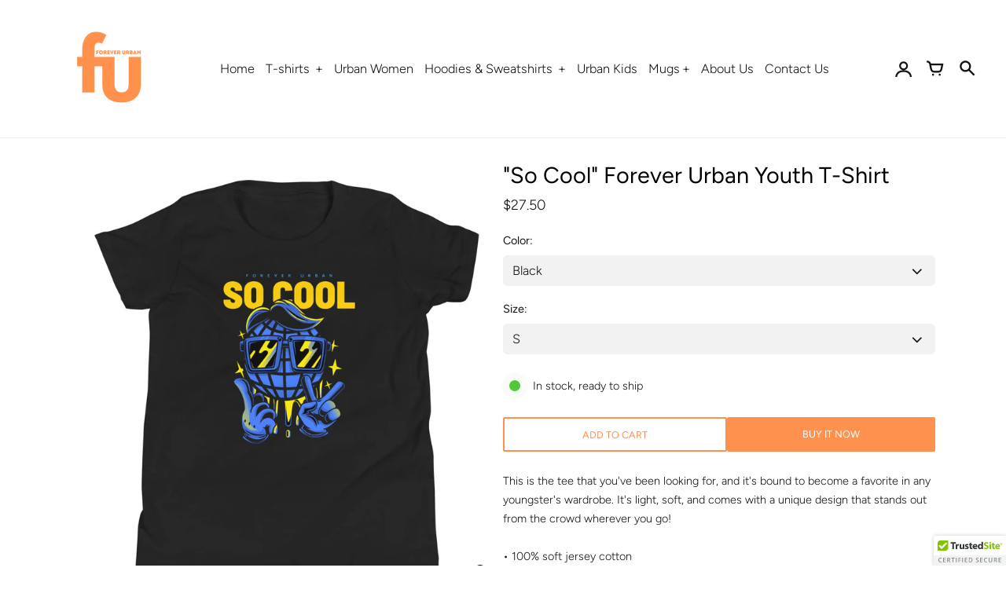

--- FILE ---
content_type: text/html; charset=utf-8
request_url: https://forever-urban.com/products/so-cool-forever-urban-youth-t-shirt
body_size: 24509
content:
<!doctype html>
<!-- California Theme Version 9.8.0 by Small Victories -->
<html class="no-js" lang="en">
  <head>
    <meta charset="utf-8">
    <meta http-equiv="X-UA-Compatible" content="IE=edge">
    <meta name="viewport" content="width=device-width,initial-scale=1">
    <meta name="theme-color" content="">
    <link rel="canonical" href="https://forever-urban.com/products/so-cool-forever-urban-youth-t-shirt">
    <link rel="preconnect" href="https://cdn.shopify.com" crossorigin>
    <link rel="preconnect" href="https://fonts.shopifycdn.com" crossorigin>

    
      <title>&quot;So Cool&quot; Forever Urban Youth T-Shirt – FOREVER URBAN</title>
    

    <meta name="description" content="This is the tee that you&#39;ve been looking for, and it&#39;s bound to become a favorite in any youngster&#39;s wardrobe. It&#39;s light, soft, and comes with a unique design that stands out from the crowd wherever you go! • 100% soft jersey cotton • Heather colors are 52% combed and ring-spun cotton, 48% polyester • Athletic Heather"><link rel="icon" type="image/png" href="//forever-urban.com/cdn/shop/files/forever_Urban_Logo.png?crop=center&height=32&v=1613678031&width=32"><meta property="og:site_name" content="FOREVER URBAN">
<meta property="og:url" content="https://forever-urban.com/products/so-cool-forever-urban-youth-t-shirt">
<meta property="og:title" content="&quot;So Cool&quot; Forever Urban Youth T-Shirt">
<meta property="og:type" content="product">
<meta property="og:description" content="This is the tee that you&#39;ve been looking for, and it&#39;s bound to become a favorite in any youngster&#39;s wardrobe. It&#39;s light, soft, and comes with a unique design that stands out from the crowd wherever you go! • 100% soft jersey cotton • Heather colors are 52% combed and ring-spun cotton, 48% polyester • Athletic Heather"><meta property="og:image" content="http://forever-urban.com/cdn/shop/products/mockup-0abca72c.jpg?v=1598357939">
  <meta property="og:image:secure_url" content="https://forever-urban.com/cdn/shop/products/mockup-0abca72c.jpg?v=1598357939">
  <meta property="og:image:width" content="1000">
  <meta property="og:image:height" content="1000">
  <meta property="og:price:amount" content="27.50">
  <meta property="og:price:currency" content="USD">


  <meta name="twitter:site" content="@your-username">

<meta name="twitter:card" content="summary_large_image">
<meta name="twitter:title" content="&quot;So Cool&quot; Forever Urban Youth T-Shirt">
<meta name="twitter:description" content="This is the tee that you&#39;ve been looking for, and it&#39;s bound to become a favorite in any youngster&#39;s wardrobe. It&#39;s light, soft, and comes with a unique design that stands out from the crowd wherever you go! • 100% soft jersey cotton • Heather colors are 52% combed and ring-spun cotton, 48% polyester • Athletic Heather">
    <script>
  document.documentElement.className = document.documentElement.className.replace('no-js', 'js');
  window.California = {
    strings: {
      add_to_cart: "Add to Cart",
      sold_out: "Sold Out",
      unavailable: "Unavailable",
      zoom_close: "Close (Esc)",
      zoom_previous: "Previous (Left arrow key)",
      zoom_next: "Next (Right arrow key)",
      from_price: "From {{ price }}",
      money_format: "${{amount}}",
      addressError: "Error looking up that address",
      addressNoResults: "No results for that address",
      addressQueryLimit: "You have exceeded the Google API usage limit. Consider upgrading to a \u003ca href=\"https:\/\/developers.google.com\/maps\/premium\/usage-limits\"\u003ePremium Plan\u003c\/a\u003e.",
      authError: "There was a problem authenticating your Google Maps API Key.",
      customer_delete_question: "Are you sure you wish to delete this address?",
      cart_empty: "It appears that your cart is currently empty.",
      in_stock: "In stock, ready to ship",
      low_stock: "Low stock: {{ units }} items left"
    },
    routes: {
      search: "/search",
      cart: "/cart",
      account_addresses: "/account/addresses"
    },
    settings: {
      predictive_search_show_queries: true
    }
  };
</script>

<script src="//forever-urban.com/cdn/shop/t/7/assets/california.js?v=41290249360048847061681709696" defer="defer"></script>



    <style data-shopify>
@font-face {
  font-family: Figtree;
  font-weight: 400;
  font-style: normal;
  font-display: swap;
  src: url("//forever-urban.com/cdn/fonts/figtree/figtree_n4.3c0838aba1701047e60be6a99a1b0a40ce9b8419.woff2") format("woff2"),
       url("//forever-urban.com/cdn/fonts/figtree/figtree_n4.c0575d1db21fc3821f17fd6617d3dee552312137.woff") format("woff");
}
@font-face {
  font-family: Figtree;
  font-weight: 700;
  font-style: normal;
  font-display: swap;
  src: url("//forever-urban.com/cdn/fonts/figtree/figtree_n7.2fd9bfe01586148e644724096c9d75e8c7a90e55.woff2") format("woff2"),
       url("//forever-urban.com/cdn/fonts/figtree/figtree_n7.ea05de92d862f9594794ab281c4c3a67501ef5fc.woff") format("woff");
}
@font-face {
  font-family: Figtree;
  font-weight: 300;
  font-style: normal;
  font-display: swap;
  src: url("//forever-urban.com/cdn/fonts/figtree/figtree_n3.e4cc0323f8b9feb279bf6ced9d868d88ce80289f.woff2") format("woff2"),
       url("//forever-urban.com/cdn/fonts/figtree/figtree_n3.db79ac3fb83d054d99bd79fccf8e8782b5cf449e.woff") format("woff");
}
@font-face {
  font-family: Figtree;
  font-weight: 400;
  font-style: normal;
  font-display: swap;
  src: url("//forever-urban.com/cdn/fonts/figtree/figtree_n4.3c0838aba1701047e60be6a99a1b0a40ce9b8419.woff2") format("woff2"),
       url("//forever-urban.com/cdn/fonts/figtree/figtree_n4.c0575d1db21fc3821f17fd6617d3dee552312137.woff") format("woff");
}
@font-face {
    font-family: "FontCalifornia";
    src: url('//forever-urban.com/cdn/shop/t/7/assets/california.eot?v=139173925599941351161681709696');
    src: url('//forever-urban.com/cdn/shop/t/7/assets/california.eot?%23iefix&v=139173925599941351161681709696') format('embedded-opentype'), url('//forever-urban.com/cdn/shop/t/7/assets/california.woff?v=17067207236728161081681709696') format('woff'), url('//forever-urban.com/cdn/shop/t/7/assets/california.ttf?v=77693109260521682491681709696') format('truetype'), url('//forever-urban.com/cdn/shop/t/7/assets/california.svg?v=159352693737601760981681709696') format('svg');
    font-weight: normal;
    font-style: normal;
  }
  :root {
    --font-header-family: Figtree, sans-serif;
    --font-header-style: normal;
    --font-header-weight: 400;
    --font-header-weight-bolder: 700;
    --font-header-scale: 0.9;

    --font-base-family: Figtree, sans-serif;
    --font-base-style: normal;
    --font-base-weight: 300;
    --font-base-weight-bolder: 400;
    --font-base-scale: 0.9;

    --color-body-bg: #ffffff;
    --color-body-text: #121212;
    --color-section-bg: #F3F3F3;
    --color-accent: #fe914e;
    --color-alert: #ff555d;
    --color-success: #00730B;
    --color-dark-slideshow: #333333;
    --color-light-slideshow: #ffffff;
    --color-side-nav-bg: #ffffff;
    --color-side-nav-text: #121212;
    --color-header-bg: #FFFFFF;
    --color-header-text: #121212;
    --color-header-border: rgba(64, 71, 82, 0.1);
    --style-header-border: 1px solid rgba(64, 71, 82, 0.1);
    --color-footer-bg: #121212;
    --color-footer-title: #fe914e;
    --color-footer-text: #B1B1B1;
    --color-share-text: #ffffff;
    --color-facebook-bg: #3b5998;
    --color-twitter-bg: #4099FF;
    --color-pinterest-bg: #C92228;
    
    --color-body-text-rgb: 18, 18, 18;
    --color-section-bg-rgb: 243, 243, 243;

    --color-body-text-dark: #000000;
    --color-body-text-lighten-5: #1f1f1f;
    --color-body-text-lighten-20: #454545;
    --color-body-bg-darken-5: #f2f2f2;
    --color-accent-dark: #fe8135;
    --color-accent-light: rgba(254, 145, 78, 0.3);
    --color-side-nav-bg-darken-5: #f2f2f2;
    --color-header-bg-darken-5: #f2f2f2;
    --color-header-text-alpha-60: rgba(18, 18, 18, 0.6);

    --color-body-text-neg: #fff;
    --color-accent-neg: #fff;
    --color-alert-neg: #fff;
    --color-footer-text-hl: #ffffff;

    --color-body-text-light: rgba(var(--color-body-text-rgb), 0.6);
    --color-body-text-very-light: rgba(var(--color-body-text-rgb), 0.25);

    --page-max-width: 2000px;
    --content-max-width: 900px;
    --sections-distance: 30px;
  }
</style>


  <link rel="preload" as="font" href="//forever-urban.com/cdn/fonts/figtree/figtree_n4.3c0838aba1701047e60be6a99a1b0a40ce9b8419.woff2" type="font/woff2" crossorigin>
  <link rel="preload" as="font" href="//forever-urban.com/cdn/fonts/figtree/figtree_n7.2fd9bfe01586148e644724096c9d75e8c7a90e55.woff2" type="font/woff2" crossorigin>


  <link rel="preload" as="font" href="//forever-urban.com/cdn/fonts/figtree/figtree_n3.e4cc0323f8b9feb279bf6ced9d868d88ce80289f.woff2" type="font/woff2" crossorigin>
  <link rel="preload" as="font" href="//forever-urban.com/cdn/fonts/figtree/figtree_n4.3c0838aba1701047e60be6a99a1b0a40ce9b8419.woff2" type="font/woff2" crossorigin>

<link rel="preload" as="font" href="//forever-urban.com/cdn/shop/t/7/assets/california.woff?v=17067207236728161081681709696" type="font/woff" crossorigin>

<link href="//forever-urban.com/cdn/shop/t/7/assets/california.css?v=112770016625023179391681709696" rel="stylesheet" type="text/css" media="all" />
    <script>window.performance && window.performance.mark && window.performance.mark('shopify.content_for_header.start');</script><meta name="google-site-verification" content="qzqiaqbXCiROL9D5_9mdVWiQQpv_pCGSWqUXIsj51qM">
<meta name="facebook-domain-verification" content="9pzy8gkwjns5c6755hmh8yho44jk84">
<meta id="shopify-digital-wallet" name="shopify-digital-wallet" content="/38779224204/digital_wallets/dialog">
<meta name="shopify-checkout-api-token" content="6df9785de2cf0b36be72b0762c8d69f4">
<meta id="in-context-paypal-metadata" data-shop-id="38779224204" data-venmo-supported="false" data-environment="production" data-locale="en_US" data-paypal-v4="true" data-currency="USD">
<link rel="alternate" type="application/json+oembed" href="https://forever-urban.com/products/so-cool-forever-urban-youth-t-shirt.oembed">
<script async="async" src="/checkouts/internal/preloads.js?locale=en-US"></script>
<script id="shopify-features" type="application/json">{"accessToken":"6df9785de2cf0b36be72b0762c8d69f4","betas":["rich-media-storefront-analytics"],"domain":"forever-urban.com","predictiveSearch":true,"shopId":38779224204,"locale":"en"}</script>
<script>var Shopify = Shopify || {};
Shopify.shop = "the-shirts-nation.myshopify.com";
Shopify.locale = "en";
Shopify.currency = {"active":"USD","rate":"1.0"};
Shopify.country = "US";
Shopify.theme = {"name":"California","id":130294251660,"schema_name":"California","schema_version":"9.8.0","theme_store_id":691,"role":"main"};
Shopify.theme.handle = "null";
Shopify.theme.style = {"id":null,"handle":null};
Shopify.cdnHost = "forever-urban.com/cdn";
Shopify.routes = Shopify.routes || {};
Shopify.routes.root = "/";</script>
<script type="module">!function(o){(o.Shopify=o.Shopify||{}).modules=!0}(window);</script>
<script>!function(o){function n(){var o=[];function n(){o.push(Array.prototype.slice.apply(arguments))}return n.q=o,n}var t=o.Shopify=o.Shopify||{};t.loadFeatures=n(),t.autoloadFeatures=n()}(window);</script>
<script id="shop-js-analytics" type="application/json">{"pageType":"product"}</script>
<script defer="defer" async type="module" src="//forever-urban.com/cdn/shopifycloud/shop-js/modules/v2/client.init-shop-cart-sync_BdyHc3Nr.en.esm.js"></script>
<script defer="defer" async type="module" src="//forever-urban.com/cdn/shopifycloud/shop-js/modules/v2/chunk.common_Daul8nwZ.esm.js"></script>
<script type="module">
  await import("//forever-urban.com/cdn/shopifycloud/shop-js/modules/v2/client.init-shop-cart-sync_BdyHc3Nr.en.esm.js");
await import("//forever-urban.com/cdn/shopifycloud/shop-js/modules/v2/chunk.common_Daul8nwZ.esm.js");

  window.Shopify.SignInWithShop?.initShopCartSync?.({"fedCMEnabled":true,"windoidEnabled":true});

</script>
<script>(function() {
  var isLoaded = false;
  function asyncLoad() {
    if (isLoaded) return;
    isLoaded = true;
    var urls = ["\/\/code.tidio.co\/5ut6yc1d4mkyyyks0mmoqg39nquoadnr.js?shop=the-shirts-nation.myshopify.com","https:\/\/gtranslate.io\/shopify\/gtranslate.js?shop=the-shirts-nation.myshopify.com","\/\/cdn.ywxi.net\/js\/partner-shopify.js?shop=the-shirts-nation.myshopify.com","\/\/cdn.shopify.com\/proxy\/97371a92d4b3a235907f402c706bef1d2522567efd89684b138b860f72da5be7\/static.cdn.printful.com\/static\/js\/external\/shopify-product-customizer.js?v=0.28\u0026shop=the-shirts-nation.myshopify.com\u0026sp-cache-control=cHVibGljLCBtYXgtYWdlPTkwMA","https:\/\/cdn.hextom.com\/js\/freeshippingbar.js?shop=the-shirts-nation.myshopify.com","https:\/\/cdn.hextom.com\/js\/ultimatesalesboost.js?shop=the-shirts-nation.myshopify.com"];
    for (var i = 0; i < urls.length; i++) {
      var s = document.createElement('script');
      s.type = 'text/javascript';
      s.async = true;
      s.src = urls[i];
      var x = document.getElementsByTagName('script')[0];
      x.parentNode.insertBefore(s, x);
    }
  };
  if(window.attachEvent) {
    window.attachEvent('onload', asyncLoad);
  } else {
    window.addEventListener('load', asyncLoad, false);
  }
})();</script>
<script id="__st">var __st={"a":38779224204,"offset":14400,"reqid":"a9eeef49-d158-4786-ba18-ed2e29c9e4de-1768982120","pageurl":"forever-urban.com\/products\/so-cool-forever-urban-youth-t-shirt","u":"5df7e0ad46ca","p":"product","rtyp":"product","rid":5116787818636};</script>
<script>window.ShopifyPaypalV4VisibilityTracking = true;</script>
<script id="captcha-bootstrap">!function(){'use strict';const t='contact',e='account',n='new_comment',o=[[t,t],['blogs',n],['comments',n],[t,'customer']],c=[[e,'customer_login'],[e,'guest_login'],[e,'recover_customer_password'],[e,'create_customer']],r=t=>t.map((([t,e])=>`form[action*='/${t}']:not([data-nocaptcha='true']) input[name='form_type'][value='${e}']`)).join(','),a=t=>()=>t?[...document.querySelectorAll(t)].map((t=>t.form)):[];function s(){const t=[...o],e=r(t);return a(e)}const i='password',u='form_key',d=['recaptcha-v3-token','g-recaptcha-response','h-captcha-response',i],f=()=>{try{return window.sessionStorage}catch{return}},m='__shopify_v',_=t=>t.elements[u];function p(t,e,n=!1){try{const o=window.sessionStorage,c=JSON.parse(o.getItem(e)),{data:r}=function(t){const{data:e,action:n}=t;return t[m]||n?{data:e,action:n}:{data:t,action:n}}(c);for(const[e,n]of Object.entries(r))t.elements[e]&&(t.elements[e].value=n);n&&o.removeItem(e)}catch(o){console.error('form repopulation failed',{error:o})}}const l='form_type',E='cptcha';function T(t){t.dataset[E]=!0}const w=window,h=w.document,L='Shopify',v='ce_forms',y='captcha';let A=!1;((t,e)=>{const n=(g='f06e6c50-85a8-45c8-87d0-21a2b65856fe',I='https://cdn.shopify.com/shopifycloud/storefront-forms-hcaptcha/ce_storefront_forms_captcha_hcaptcha.v1.5.2.iife.js',D={infoText:'Protected by hCaptcha',privacyText:'Privacy',termsText:'Terms'},(t,e,n)=>{const o=w[L][v],c=o.bindForm;if(c)return c(t,g,e,D).then(n);var r;o.q.push([[t,g,e,D],n]),r=I,A||(h.body.append(Object.assign(h.createElement('script'),{id:'captcha-provider',async:!0,src:r})),A=!0)});var g,I,D;w[L]=w[L]||{},w[L][v]=w[L][v]||{},w[L][v].q=[],w[L][y]=w[L][y]||{},w[L][y].protect=function(t,e){n(t,void 0,e),T(t)},Object.freeze(w[L][y]),function(t,e,n,w,h,L){const[v,y,A,g]=function(t,e,n){const i=e?o:[],u=t?c:[],d=[...i,...u],f=r(d),m=r(i),_=r(d.filter((([t,e])=>n.includes(e))));return[a(f),a(m),a(_),s()]}(w,h,L),I=t=>{const e=t.target;return e instanceof HTMLFormElement?e:e&&e.form},D=t=>v().includes(t);t.addEventListener('submit',(t=>{const e=I(t);if(!e)return;const n=D(e)&&!e.dataset.hcaptchaBound&&!e.dataset.recaptchaBound,o=_(e),c=g().includes(e)&&(!o||!o.value);(n||c)&&t.preventDefault(),c&&!n&&(function(t){try{if(!f())return;!function(t){const e=f();if(!e)return;const n=_(t);if(!n)return;const o=n.value;o&&e.removeItem(o)}(t);const e=Array.from(Array(32),(()=>Math.random().toString(36)[2])).join('');!function(t,e){_(t)||t.append(Object.assign(document.createElement('input'),{type:'hidden',name:u})),t.elements[u].value=e}(t,e),function(t,e){const n=f();if(!n)return;const o=[...t.querySelectorAll(`input[type='${i}']`)].map((({name:t})=>t)),c=[...d,...o],r={};for(const[a,s]of new FormData(t).entries())c.includes(a)||(r[a]=s);n.setItem(e,JSON.stringify({[m]:1,action:t.action,data:r}))}(t,e)}catch(e){console.error('failed to persist form',e)}}(e),e.submit())}));const S=(t,e)=>{t&&!t.dataset[E]&&(n(t,e.some((e=>e===t))),T(t))};for(const o of['focusin','change'])t.addEventListener(o,(t=>{const e=I(t);D(e)&&S(e,y())}));const B=e.get('form_key'),M=e.get(l),P=B&&M;t.addEventListener('DOMContentLoaded',(()=>{const t=y();if(P)for(const e of t)e.elements[l].value===M&&p(e,B);[...new Set([...A(),...v().filter((t=>'true'===t.dataset.shopifyCaptcha))])].forEach((e=>S(e,t)))}))}(h,new URLSearchParams(w.location.search),n,t,e,['guest_login'])})(!0,!0)}();</script>
<script integrity="sha256-4kQ18oKyAcykRKYeNunJcIwy7WH5gtpwJnB7kiuLZ1E=" data-source-attribution="shopify.loadfeatures" defer="defer" src="//forever-urban.com/cdn/shopifycloud/storefront/assets/storefront/load_feature-a0a9edcb.js" crossorigin="anonymous"></script>
<script data-source-attribution="shopify.dynamic_checkout.dynamic.init">var Shopify=Shopify||{};Shopify.PaymentButton=Shopify.PaymentButton||{isStorefrontPortableWallets:!0,init:function(){window.Shopify.PaymentButton.init=function(){};var t=document.createElement("script");t.src="https://forever-urban.com/cdn/shopifycloud/portable-wallets/latest/portable-wallets.en.js",t.type="module",document.head.appendChild(t)}};
</script>
<script data-source-attribution="shopify.dynamic_checkout.buyer_consent">
  function portableWalletsHideBuyerConsent(e){var t=document.getElementById("shopify-buyer-consent"),n=document.getElementById("shopify-subscription-policy-button");t&&n&&(t.classList.add("hidden"),t.setAttribute("aria-hidden","true"),n.removeEventListener("click",e))}function portableWalletsShowBuyerConsent(e){var t=document.getElementById("shopify-buyer-consent"),n=document.getElementById("shopify-subscription-policy-button");t&&n&&(t.classList.remove("hidden"),t.removeAttribute("aria-hidden"),n.addEventListener("click",e))}window.Shopify?.PaymentButton&&(window.Shopify.PaymentButton.hideBuyerConsent=portableWalletsHideBuyerConsent,window.Shopify.PaymentButton.showBuyerConsent=portableWalletsShowBuyerConsent);
</script>
<script>
  function portableWalletsCleanup(e){e&&e.src&&console.error("Failed to load portable wallets script "+e.src);var t=document.querySelectorAll("shopify-accelerated-checkout .shopify-payment-button__skeleton, shopify-accelerated-checkout-cart .wallet-cart-button__skeleton"),e=document.getElementById("shopify-buyer-consent");for(let e=0;e<t.length;e++)t[e].remove();e&&e.remove()}function portableWalletsNotLoadedAsModule(e){e instanceof ErrorEvent&&"string"==typeof e.message&&e.message.includes("import.meta")&&"string"==typeof e.filename&&e.filename.includes("portable-wallets")&&(window.removeEventListener("error",portableWalletsNotLoadedAsModule),window.Shopify.PaymentButton.failedToLoad=e,"loading"===document.readyState?document.addEventListener("DOMContentLoaded",window.Shopify.PaymentButton.init):window.Shopify.PaymentButton.init())}window.addEventListener("error",portableWalletsNotLoadedAsModule);
</script>

<script type="module" src="https://forever-urban.com/cdn/shopifycloud/portable-wallets/latest/portable-wallets.en.js" onError="portableWalletsCleanup(this)" crossorigin="anonymous"></script>
<script nomodule>
  document.addEventListener("DOMContentLoaded", portableWalletsCleanup);
</script>

<link id="shopify-accelerated-checkout-styles" rel="stylesheet" media="screen" href="https://forever-urban.com/cdn/shopifycloud/portable-wallets/latest/accelerated-checkout-backwards-compat.css" crossorigin="anonymous">
<style id="shopify-accelerated-checkout-cart">
        #shopify-buyer-consent {
  margin-top: 1em;
  display: inline-block;
  width: 100%;
}

#shopify-buyer-consent.hidden {
  display: none;
}

#shopify-subscription-policy-button {
  background: none;
  border: none;
  padding: 0;
  text-decoration: underline;
  font-size: inherit;
  cursor: pointer;
}

#shopify-subscription-policy-button::before {
  box-shadow: none;
}

      </style>

<script>window.performance && window.performance.mark && window.performance.mark('shopify.content_for_header.end');</script>
  <script src="https://cdn.shopify.com/extensions/019b8d6c-1ef2-70af-b04f-c5e7be4eb317/instagram-shopping-slider-4/assets/ets-ins-theme-embed-block.js" type="text/javascript" defer="defer"></script>
<link href="https://cdn.shopify.com/extensions/019b8d6c-1ef2-70af-b04f-c5e7be4eb317/instagram-shopping-slider-4/assets/ets-ins-theme-embed-block.css" rel="stylesheet" type="text/css" media="all">
<link href="https://monorail-edge.shopifysvc.com" rel="dns-prefetch">
<script>(function(){if ("sendBeacon" in navigator && "performance" in window) {try {var session_token_from_headers = performance.getEntriesByType('navigation')[0].serverTiming.find(x => x.name == '_s').description;} catch {var session_token_from_headers = undefined;}var session_cookie_matches = document.cookie.match(/_shopify_s=([^;]*)/);var session_token_from_cookie = session_cookie_matches && session_cookie_matches.length === 2 ? session_cookie_matches[1] : "";var session_token = session_token_from_headers || session_token_from_cookie || "";function handle_abandonment_event(e) {var entries = performance.getEntries().filter(function(entry) {return /monorail-edge.shopifysvc.com/.test(entry.name);});if (!window.abandonment_tracked && entries.length === 0) {window.abandonment_tracked = true;var currentMs = Date.now();var navigation_start = performance.timing.navigationStart;var payload = {shop_id: 38779224204,url: window.location.href,navigation_start,duration: currentMs - navigation_start,session_token,page_type: "product"};window.navigator.sendBeacon("https://monorail-edge.shopifysvc.com/v1/produce", JSON.stringify({schema_id: "online_store_buyer_site_abandonment/1.1",payload: payload,metadata: {event_created_at_ms: currentMs,event_sent_at_ms: currentMs}}));}}window.addEventListener('pagehide', handle_abandonment_event);}}());</script>
<script id="web-pixels-manager-setup">(function e(e,d,r,n,o){if(void 0===o&&(o={}),!Boolean(null===(a=null===(i=window.Shopify)||void 0===i?void 0:i.analytics)||void 0===a?void 0:a.replayQueue)){var i,a;window.Shopify=window.Shopify||{};var t=window.Shopify;t.analytics=t.analytics||{};var s=t.analytics;s.replayQueue=[],s.publish=function(e,d,r){return s.replayQueue.push([e,d,r]),!0};try{self.performance.mark("wpm:start")}catch(e){}var l=function(){var e={modern:/Edge?\/(1{2}[4-9]|1[2-9]\d|[2-9]\d{2}|\d{4,})\.\d+(\.\d+|)|Firefox\/(1{2}[4-9]|1[2-9]\d|[2-9]\d{2}|\d{4,})\.\d+(\.\d+|)|Chrom(ium|e)\/(9{2}|\d{3,})\.\d+(\.\d+|)|(Maci|X1{2}).+ Version\/(15\.\d+|(1[6-9]|[2-9]\d|\d{3,})\.\d+)([,.]\d+|)( \(\w+\)|)( Mobile\/\w+|) Safari\/|Chrome.+OPR\/(9{2}|\d{3,})\.\d+\.\d+|(CPU[ +]OS|iPhone[ +]OS|CPU[ +]iPhone|CPU IPhone OS|CPU iPad OS)[ +]+(15[._]\d+|(1[6-9]|[2-9]\d|\d{3,})[._]\d+)([._]\d+|)|Android:?[ /-](13[3-9]|1[4-9]\d|[2-9]\d{2}|\d{4,})(\.\d+|)(\.\d+|)|Android.+Firefox\/(13[5-9]|1[4-9]\d|[2-9]\d{2}|\d{4,})\.\d+(\.\d+|)|Android.+Chrom(ium|e)\/(13[3-9]|1[4-9]\d|[2-9]\d{2}|\d{4,})\.\d+(\.\d+|)|SamsungBrowser\/([2-9]\d|\d{3,})\.\d+/,legacy:/Edge?\/(1[6-9]|[2-9]\d|\d{3,})\.\d+(\.\d+|)|Firefox\/(5[4-9]|[6-9]\d|\d{3,})\.\d+(\.\d+|)|Chrom(ium|e)\/(5[1-9]|[6-9]\d|\d{3,})\.\d+(\.\d+|)([\d.]+$|.*Safari\/(?![\d.]+ Edge\/[\d.]+$))|(Maci|X1{2}).+ Version\/(10\.\d+|(1[1-9]|[2-9]\d|\d{3,})\.\d+)([,.]\d+|)( \(\w+\)|)( Mobile\/\w+|) Safari\/|Chrome.+OPR\/(3[89]|[4-9]\d|\d{3,})\.\d+\.\d+|(CPU[ +]OS|iPhone[ +]OS|CPU[ +]iPhone|CPU IPhone OS|CPU iPad OS)[ +]+(10[._]\d+|(1[1-9]|[2-9]\d|\d{3,})[._]\d+)([._]\d+|)|Android:?[ /-](13[3-9]|1[4-9]\d|[2-9]\d{2}|\d{4,})(\.\d+|)(\.\d+|)|Mobile Safari.+OPR\/([89]\d|\d{3,})\.\d+\.\d+|Android.+Firefox\/(13[5-9]|1[4-9]\d|[2-9]\d{2}|\d{4,})\.\d+(\.\d+|)|Android.+Chrom(ium|e)\/(13[3-9]|1[4-9]\d|[2-9]\d{2}|\d{4,})\.\d+(\.\d+|)|Android.+(UC? ?Browser|UCWEB|U3)[ /]?(15\.([5-9]|\d{2,})|(1[6-9]|[2-9]\d|\d{3,})\.\d+)\.\d+|SamsungBrowser\/(5\.\d+|([6-9]|\d{2,})\.\d+)|Android.+MQ{2}Browser\/(14(\.(9|\d{2,})|)|(1[5-9]|[2-9]\d|\d{3,})(\.\d+|))(\.\d+|)|K[Aa][Ii]OS\/(3\.\d+|([4-9]|\d{2,})\.\d+)(\.\d+|)/},d=e.modern,r=e.legacy,n=navigator.userAgent;return n.match(d)?"modern":n.match(r)?"legacy":"unknown"}(),u="modern"===l?"modern":"legacy",c=(null!=n?n:{modern:"",legacy:""})[u],f=function(e){return[e.baseUrl,"/wpm","/b",e.hashVersion,"modern"===e.buildTarget?"m":"l",".js"].join("")}({baseUrl:d,hashVersion:r,buildTarget:u}),m=function(e){var d=e.version,r=e.bundleTarget,n=e.surface,o=e.pageUrl,i=e.monorailEndpoint;return{emit:function(e){var a=e.status,t=e.errorMsg,s=(new Date).getTime(),l=JSON.stringify({metadata:{event_sent_at_ms:s},events:[{schema_id:"web_pixels_manager_load/3.1",payload:{version:d,bundle_target:r,page_url:o,status:a,surface:n,error_msg:t},metadata:{event_created_at_ms:s}}]});if(!i)return console&&console.warn&&console.warn("[Web Pixels Manager] No Monorail endpoint provided, skipping logging."),!1;try{return self.navigator.sendBeacon.bind(self.navigator)(i,l)}catch(e){}var u=new XMLHttpRequest;try{return u.open("POST",i,!0),u.setRequestHeader("Content-Type","text/plain"),u.send(l),!0}catch(e){return console&&console.warn&&console.warn("[Web Pixels Manager] Got an unhandled error while logging to Monorail."),!1}}}}({version:r,bundleTarget:l,surface:e.surface,pageUrl:self.location.href,monorailEndpoint:e.monorailEndpoint});try{o.browserTarget=l,function(e){var d=e.src,r=e.async,n=void 0===r||r,o=e.onload,i=e.onerror,a=e.sri,t=e.scriptDataAttributes,s=void 0===t?{}:t,l=document.createElement("script"),u=document.querySelector("head"),c=document.querySelector("body");if(l.async=n,l.src=d,a&&(l.integrity=a,l.crossOrigin="anonymous"),s)for(var f in s)if(Object.prototype.hasOwnProperty.call(s,f))try{l.dataset[f]=s[f]}catch(e){}if(o&&l.addEventListener("load",o),i&&l.addEventListener("error",i),u)u.appendChild(l);else{if(!c)throw new Error("Did not find a head or body element to append the script");c.appendChild(l)}}({src:f,async:!0,onload:function(){if(!function(){var e,d;return Boolean(null===(d=null===(e=window.Shopify)||void 0===e?void 0:e.analytics)||void 0===d?void 0:d.initialized)}()){var d=window.webPixelsManager.init(e)||void 0;if(d){var r=window.Shopify.analytics;r.replayQueue.forEach((function(e){var r=e[0],n=e[1],o=e[2];d.publishCustomEvent(r,n,o)})),r.replayQueue=[],r.publish=d.publishCustomEvent,r.visitor=d.visitor,r.initialized=!0}}},onerror:function(){return m.emit({status:"failed",errorMsg:"".concat(f," has failed to load")})},sri:function(e){var d=/^sha384-[A-Za-z0-9+/=]+$/;return"string"==typeof e&&d.test(e)}(c)?c:"",scriptDataAttributes:o}),m.emit({status:"loading"})}catch(e){m.emit({status:"failed",errorMsg:(null==e?void 0:e.message)||"Unknown error"})}}})({shopId: 38779224204,storefrontBaseUrl: "https://forever-urban.com",extensionsBaseUrl: "https://extensions.shopifycdn.com/cdn/shopifycloud/web-pixels-manager",monorailEndpoint: "https://monorail-edge.shopifysvc.com/unstable/produce_batch",surface: "storefront-renderer",enabledBetaFlags: ["2dca8a86"],webPixelsConfigList: [{"id":"550699148","configuration":"{\"config\":\"{\\\"pixel_id\\\":\\\"GT-NC8JKHG\\\",\\\"target_country\\\":\\\"US\\\",\\\"gtag_events\\\":[{\\\"type\\\":\\\"purchase\\\",\\\"action_label\\\":\\\"MC-14119LZHDJ\\\"},{\\\"type\\\":\\\"page_view\\\",\\\"action_label\\\":\\\"MC-14119LZHDJ\\\"},{\\\"type\\\":\\\"view_item\\\",\\\"action_label\\\":\\\"MC-14119LZHDJ\\\"}],\\\"enable_monitoring_mode\\\":false}\"}","eventPayloadVersion":"v1","runtimeContext":"OPEN","scriptVersion":"b2a88bafab3e21179ed38636efcd8a93","type":"APP","apiClientId":1780363,"privacyPurposes":[],"dataSharingAdjustments":{"protectedCustomerApprovalScopes":["read_customer_address","read_customer_email","read_customer_name","read_customer_personal_data","read_customer_phone"]}},{"id":"61800588","eventPayloadVersion":"v1","runtimeContext":"LAX","scriptVersion":"1","type":"CUSTOM","privacyPurposes":["MARKETING"],"name":"Meta pixel (migrated)"},{"id":"71827596","eventPayloadVersion":"v1","runtimeContext":"LAX","scriptVersion":"1","type":"CUSTOM","privacyPurposes":["ANALYTICS"],"name":"Google Analytics tag (migrated)"},{"id":"shopify-app-pixel","configuration":"{}","eventPayloadVersion":"v1","runtimeContext":"STRICT","scriptVersion":"0450","apiClientId":"shopify-pixel","type":"APP","privacyPurposes":["ANALYTICS","MARKETING"]},{"id":"shopify-custom-pixel","eventPayloadVersion":"v1","runtimeContext":"LAX","scriptVersion":"0450","apiClientId":"shopify-pixel","type":"CUSTOM","privacyPurposes":["ANALYTICS","MARKETING"]}],isMerchantRequest: false,initData: {"shop":{"name":"FOREVER URBAN","paymentSettings":{"currencyCode":"USD"},"myshopifyDomain":"the-shirts-nation.myshopify.com","countryCode":"AE","storefrontUrl":"https:\/\/forever-urban.com"},"customer":null,"cart":null,"checkout":null,"productVariants":[{"price":{"amount":27.5,"currencyCode":"USD"},"product":{"title":"\"So Cool\" Forever Urban Youth T-Shirt","vendor":"FOREVER URBAN","id":"5116787818636","untranslatedTitle":"\"So Cool\" Forever Urban Youth T-Shirt","url":"\/products\/so-cool-forever-urban-youth-t-shirt","type":"Shirt"},"id":"34044772253836","image":{"src":"\/\/forever-urban.com\/cdn\/shop\/products\/mockup-a46c4d3a.jpg?v=1598357939"},"sku":"5267800_9430","title":"Black \/ S","untranslatedTitle":"Black \/ S"},{"price":{"amount":27.5,"currencyCode":"USD"},"product":{"title":"\"So Cool\" Forever Urban Youth T-Shirt","vendor":"FOREVER URBAN","id":"5116787818636","untranslatedTitle":"\"So Cool\" Forever Urban Youth T-Shirt","url":"\/products\/so-cool-forever-urban-youth-t-shirt","type":"Shirt"},"id":"34044772286604","image":{"src":"\/\/forever-urban.com\/cdn\/shop\/products\/mockup-1c9284ab.jpg?v=1597177988"},"sku":"5267800_9431","title":"Black \/ M","untranslatedTitle":"Black \/ M"},{"price":{"amount":27.5,"currencyCode":"USD"},"product":{"title":"\"So Cool\" Forever Urban Youth T-Shirt","vendor":"FOREVER URBAN","id":"5116787818636","untranslatedTitle":"\"So Cool\" Forever Urban Youth T-Shirt","url":"\/products\/so-cool-forever-urban-youth-t-shirt","type":"Shirt"},"id":"34044772319372","image":{"src":"\/\/forever-urban.com\/cdn\/shop\/products\/mockup-a46c4d3a.jpg?v=1598357939"},"sku":"5267800_9432","title":"Black \/ L","untranslatedTitle":"Black \/ L"},{"price":{"amount":27.5,"currencyCode":"USD"},"product":{"title":"\"So Cool\" Forever Urban Youth T-Shirt","vendor":"FOREVER URBAN","id":"5116787818636","untranslatedTitle":"\"So Cool\" Forever Urban Youth T-Shirt","url":"\/products\/so-cool-forever-urban-youth-t-shirt","type":"Shirt"},"id":"34044772352140","image":{"src":"\/\/forever-urban.com\/cdn\/shop\/products\/mockup-a46c4d3a.jpg?v=1598357939"},"sku":"5267800_9433","title":"Black \/ XL","untranslatedTitle":"Black \/ XL"},{"price":{"amount":27.5,"currencyCode":"USD"},"product":{"title":"\"So Cool\" Forever Urban Youth T-Shirt","vendor":"FOREVER URBAN","id":"5116787818636","untranslatedTitle":"\"So Cool\" Forever Urban Youth T-Shirt","url":"\/products\/so-cool-forever-urban-youth-t-shirt","type":"Shirt"},"id":"34044772384908","image":{"src":"\/\/forever-urban.com\/cdn\/shop\/products\/mockup-0abca72c.jpg?v=1598357939"},"sku":"5267800_9426","title":"White \/ S","untranslatedTitle":"White \/ S"},{"price":{"amount":27.5,"currencyCode":"USD"},"product":{"title":"\"So Cool\" Forever Urban Youth T-Shirt","vendor":"FOREVER URBAN","id":"5116787818636","untranslatedTitle":"\"So Cool\" Forever Urban Youth T-Shirt","url":"\/products\/so-cool-forever-urban-youth-t-shirt","type":"Shirt"},"id":"34044772417676","image":{"src":"\/\/forever-urban.com\/cdn\/shop\/products\/mockup-0abca72c.jpg?v=1598357939"},"sku":"5267800_9427","title":"White \/ M","untranslatedTitle":"White \/ M"},{"price":{"amount":27.5,"currencyCode":"USD"},"product":{"title":"\"So Cool\" Forever Urban Youth T-Shirt","vendor":"FOREVER URBAN","id":"5116787818636","untranslatedTitle":"\"So Cool\" Forever Urban Youth T-Shirt","url":"\/products\/so-cool-forever-urban-youth-t-shirt","type":"Shirt"},"id":"34044772483212","image":{"src":"\/\/forever-urban.com\/cdn\/shop\/products\/mockup-0abca72c.jpg?v=1598357939"},"sku":"5267800_9428","title":"White \/ L","untranslatedTitle":"White \/ L"},{"price":{"amount":27.5,"currencyCode":"USD"},"product":{"title":"\"So Cool\" Forever Urban Youth T-Shirt","vendor":"FOREVER URBAN","id":"5116787818636","untranslatedTitle":"\"So Cool\" Forever Urban Youth T-Shirt","url":"\/products\/so-cool-forever-urban-youth-t-shirt","type":"Shirt"},"id":"34044772515980","image":{"src":"\/\/forever-urban.com\/cdn\/shop\/products\/mockup-0abca72c.jpg?v=1598357939"},"sku":"5267800_9429","title":"White \/ XL","untranslatedTitle":"White \/ XL"},{"price":{"amount":27.5,"currencyCode":"USD"},"product":{"title":"\"So Cool\" Forever Urban Youth T-Shirt","vendor":"FOREVER URBAN","id":"5116787818636","untranslatedTitle":"\"So Cool\" Forever Urban Youth T-Shirt","url":"\/products\/so-cool-forever-urban-youth-t-shirt","type":"Shirt"},"id":"34044772548748","image":{"src":"\/\/forever-urban.com\/cdn\/shop\/products\/mockup-4137bfb3.jpg?v=1597177988"},"sku":"5267800_10632","title":"Red \/ S","untranslatedTitle":"Red \/ S"},{"price":{"amount":27.5,"currencyCode":"USD"},"product":{"title":"\"So Cool\" Forever Urban Youth T-Shirt","vendor":"FOREVER URBAN","id":"5116787818636","untranslatedTitle":"\"So Cool\" Forever Urban Youth T-Shirt","url":"\/products\/so-cool-forever-urban-youth-t-shirt","type":"Shirt"},"id":"34044772581516","image":{"src":"\/\/forever-urban.com\/cdn\/shop\/products\/mockup-4137bfb3.jpg?v=1597177988"},"sku":"5267800_10633","title":"Red \/ M","untranslatedTitle":"Red \/ M"},{"price":{"amount":27.5,"currencyCode":"USD"},"product":{"title":"\"So Cool\" Forever Urban Youth T-Shirt","vendor":"FOREVER URBAN","id":"5116787818636","untranslatedTitle":"\"So Cool\" Forever Urban Youth T-Shirt","url":"\/products\/so-cool-forever-urban-youth-t-shirt","type":"Shirt"},"id":"34044772614284","image":{"src":"\/\/forever-urban.com\/cdn\/shop\/products\/mockup-4137bfb3.jpg?v=1597177988"},"sku":"5267800_10634","title":"Red \/ L","untranslatedTitle":"Red \/ L"},{"price":{"amount":27.5,"currencyCode":"USD"},"product":{"title":"\"So Cool\" Forever Urban Youth T-Shirt","vendor":"FOREVER URBAN","id":"5116787818636","untranslatedTitle":"\"So Cool\" Forever Urban Youth T-Shirt","url":"\/products\/so-cool-forever-urban-youth-t-shirt","type":"Shirt"},"id":"34044772647052","image":{"src":"\/\/forever-urban.com\/cdn\/shop\/products\/mockup-4137bfb3.jpg?v=1597177988"},"sku":"5267800_10635","title":"Red \/ XL","untranslatedTitle":"Red \/ XL"}],"purchasingCompany":null},},"https://forever-urban.com/cdn","fcfee988w5aeb613cpc8e4bc33m6693e112",{"modern":"","legacy":""},{"shopId":"38779224204","storefrontBaseUrl":"https:\/\/forever-urban.com","extensionBaseUrl":"https:\/\/extensions.shopifycdn.com\/cdn\/shopifycloud\/web-pixels-manager","surface":"storefront-renderer","enabledBetaFlags":"[\"2dca8a86\"]","isMerchantRequest":"false","hashVersion":"fcfee988w5aeb613cpc8e4bc33m6693e112","publish":"custom","events":"[[\"page_viewed\",{}],[\"product_viewed\",{\"productVariant\":{\"price\":{\"amount\":27.5,\"currencyCode\":\"USD\"},\"product\":{\"title\":\"\\\"So Cool\\\" Forever Urban Youth T-Shirt\",\"vendor\":\"FOREVER URBAN\",\"id\":\"5116787818636\",\"untranslatedTitle\":\"\\\"So Cool\\\" Forever Urban Youth T-Shirt\",\"url\":\"\/products\/so-cool-forever-urban-youth-t-shirt\",\"type\":\"Shirt\"},\"id\":\"34044772253836\",\"image\":{\"src\":\"\/\/forever-urban.com\/cdn\/shop\/products\/mockup-a46c4d3a.jpg?v=1598357939\"},\"sku\":\"5267800_9430\",\"title\":\"Black \/ S\",\"untranslatedTitle\":\"Black \/ S\"}}]]"});</script><script>
  window.ShopifyAnalytics = window.ShopifyAnalytics || {};
  window.ShopifyAnalytics.meta = window.ShopifyAnalytics.meta || {};
  window.ShopifyAnalytics.meta.currency = 'USD';
  var meta = {"product":{"id":5116787818636,"gid":"gid:\/\/shopify\/Product\/5116787818636","vendor":"FOREVER URBAN","type":"Shirt","handle":"so-cool-forever-urban-youth-t-shirt","variants":[{"id":34044772253836,"price":2750,"name":"\"So Cool\" Forever Urban Youth T-Shirt - Black \/ S","public_title":"Black \/ S","sku":"5267800_9430"},{"id":34044772286604,"price":2750,"name":"\"So Cool\" Forever Urban Youth T-Shirt - Black \/ M","public_title":"Black \/ M","sku":"5267800_9431"},{"id":34044772319372,"price":2750,"name":"\"So Cool\" Forever Urban Youth T-Shirt - Black \/ L","public_title":"Black \/ L","sku":"5267800_9432"},{"id":34044772352140,"price":2750,"name":"\"So Cool\" Forever Urban Youth T-Shirt - Black \/ XL","public_title":"Black \/ XL","sku":"5267800_9433"},{"id":34044772384908,"price":2750,"name":"\"So Cool\" Forever Urban Youth T-Shirt - White \/ S","public_title":"White \/ S","sku":"5267800_9426"},{"id":34044772417676,"price":2750,"name":"\"So Cool\" Forever Urban Youth T-Shirt - White \/ M","public_title":"White \/ M","sku":"5267800_9427"},{"id":34044772483212,"price":2750,"name":"\"So Cool\" Forever Urban Youth T-Shirt - White \/ L","public_title":"White \/ L","sku":"5267800_9428"},{"id":34044772515980,"price":2750,"name":"\"So Cool\" Forever Urban Youth T-Shirt - White \/ XL","public_title":"White \/ XL","sku":"5267800_9429"},{"id":34044772548748,"price":2750,"name":"\"So Cool\" Forever Urban Youth T-Shirt - Red \/ S","public_title":"Red \/ S","sku":"5267800_10632"},{"id":34044772581516,"price":2750,"name":"\"So Cool\" Forever Urban Youth T-Shirt - Red \/ M","public_title":"Red \/ M","sku":"5267800_10633"},{"id":34044772614284,"price":2750,"name":"\"So Cool\" Forever Urban Youth T-Shirt - Red \/ L","public_title":"Red \/ L","sku":"5267800_10634"},{"id":34044772647052,"price":2750,"name":"\"So Cool\" Forever Urban Youth T-Shirt - Red \/ XL","public_title":"Red \/ XL","sku":"5267800_10635"}],"remote":false},"page":{"pageType":"product","resourceType":"product","resourceId":5116787818636,"requestId":"a9eeef49-d158-4786-ba18-ed2e29c9e4de-1768982120"}};
  for (var attr in meta) {
    window.ShopifyAnalytics.meta[attr] = meta[attr];
  }
</script>
<script class="analytics">
  (function () {
    var customDocumentWrite = function(content) {
      var jquery = null;

      if (window.jQuery) {
        jquery = window.jQuery;
      } else if (window.Checkout && window.Checkout.$) {
        jquery = window.Checkout.$;
      }

      if (jquery) {
        jquery('body').append(content);
      }
    };

    var hasLoggedConversion = function(token) {
      if (token) {
        return document.cookie.indexOf('loggedConversion=' + token) !== -1;
      }
      return false;
    }

    var setCookieIfConversion = function(token) {
      if (token) {
        var twoMonthsFromNow = new Date(Date.now());
        twoMonthsFromNow.setMonth(twoMonthsFromNow.getMonth() + 2);

        document.cookie = 'loggedConversion=' + token + '; expires=' + twoMonthsFromNow;
      }
    }

    var trekkie = window.ShopifyAnalytics.lib = window.trekkie = window.trekkie || [];
    if (trekkie.integrations) {
      return;
    }
    trekkie.methods = [
      'identify',
      'page',
      'ready',
      'track',
      'trackForm',
      'trackLink'
    ];
    trekkie.factory = function(method) {
      return function() {
        var args = Array.prototype.slice.call(arguments);
        args.unshift(method);
        trekkie.push(args);
        return trekkie;
      };
    };
    for (var i = 0; i < trekkie.methods.length; i++) {
      var key = trekkie.methods[i];
      trekkie[key] = trekkie.factory(key);
    }
    trekkie.load = function(config) {
      trekkie.config = config || {};
      trekkie.config.initialDocumentCookie = document.cookie;
      var first = document.getElementsByTagName('script')[0];
      var script = document.createElement('script');
      script.type = 'text/javascript';
      script.onerror = function(e) {
        var scriptFallback = document.createElement('script');
        scriptFallback.type = 'text/javascript';
        scriptFallback.onerror = function(error) {
                var Monorail = {
      produce: function produce(monorailDomain, schemaId, payload) {
        var currentMs = new Date().getTime();
        var event = {
          schema_id: schemaId,
          payload: payload,
          metadata: {
            event_created_at_ms: currentMs,
            event_sent_at_ms: currentMs
          }
        };
        return Monorail.sendRequest("https://" + monorailDomain + "/v1/produce", JSON.stringify(event));
      },
      sendRequest: function sendRequest(endpointUrl, payload) {
        // Try the sendBeacon API
        if (window && window.navigator && typeof window.navigator.sendBeacon === 'function' && typeof window.Blob === 'function' && !Monorail.isIos12()) {
          var blobData = new window.Blob([payload], {
            type: 'text/plain'
          });

          if (window.navigator.sendBeacon(endpointUrl, blobData)) {
            return true;
          } // sendBeacon was not successful

        } // XHR beacon

        var xhr = new XMLHttpRequest();

        try {
          xhr.open('POST', endpointUrl);
          xhr.setRequestHeader('Content-Type', 'text/plain');
          xhr.send(payload);
        } catch (e) {
          console.log(e);
        }

        return false;
      },
      isIos12: function isIos12() {
        return window.navigator.userAgent.lastIndexOf('iPhone; CPU iPhone OS 12_') !== -1 || window.navigator.userAgent.lastIndexOf('iPad; CPU OS 12_') !== -1;
      }
    };
    Monorail.produce('monorail-edge.shopifysvc.com',
      'trekkie_storefront_load_errors/1.1',
      {shop_id: 38779224204,
      theme_id: 130294251660,
      app_name: "storefront",
      context_url: window.location.href,
      source_url: "//forever-urban.com/cdn/s/trekkie.storefront.cd680fe47e6c39ca5d5df5f0a32d569bc48c0f27.min.js"});

        };
        scriptFallback.async = true;
        scriptFallback.src = '//forever-urban.com/cdn/s/trekkie.storefront.cd680fe47e6c39ca5d5df5f0a32d569bc48c0f27.min.js';
        first.parentNode.insertBefore(scriptFallback, first);
      };
      script.async = true;
      script.src = '//forever-urban.com/cdn/s/trekkie.storefront.cd680fe47e6c39ca5d5df5f0a32d569bc48c0f27.min.js';
      first.parentNode.insertBefore(script, first);
    };
    trekkie.load(
      {"Trekkie":{"appName":"storefront","development":false,"defaultAttributes":{"shopId":38779224204,"isMerchantRequest":null,"themeId":130294251660,"themeCityHash":"23620172757875362","contentLanguage":"en","currency":"USD","eventMetadataId":"26a49f3c-11ad-474d-bbc5-66ca1181a5c3"},"isServerSideCookieWritingEnabled":true,"monorailRegion":"shop_domain","enabledBetaFlags":["65f19447"]},"Session Attribution":{},"S2S":{"facebookCapiEnabled":false,"source":"trekkie-storefront-renderer","apiClientId":580111}}
    );

    var loaded = false;
    trekkie.ready(function() {
      if (loaded) return;
      loaded = true;

      window.ShopifyAnalytics.lib = window.trekkie;

      var originalDocumentWrite = document.write;
      document.write = customDocumentWrite;
      try { window.ShopifyAnalytics.merchantGoogleAnalytics.call(this); } catch(error) {};
      document.write = originalDocumentWrite;

      window.ShopifyAnalytics.lib.page(null,{"pageType":"product","resourceType":"product","resourceId":5116787818636,"requestId":"a9eeef49-d158-4786-ba18-ed2e29c9e4de-1768982120","shopifyEmitted":true});

      var match = window.location.pathname.match(/checkouts\/(.+)\/(thank_you|post_purchase)/)
      var token = match? match[1]: undefined;
      if (!hasLoggedConversion(token)) {
        setCookieIfConversion(token);
        window.ShopifyAnalytics.lib.track("Viewed Product",{"currency":"USD","variantId":34044772253836,"productId":5116787818636,"productGid":"gid:\/\/shopify\/Product\/5116787818636","name":"\"So Cool\" Forever Urban Youth T-Shirt - Black \/ S","price":"27.50","sku":"5267800_9430","brand":"FOREVER URBAN","variant":"Black \/ S","category":"Shirt","nonInteraction":true,"remote":false},undefined,undefined,{"shopifyEmitted":true});
      window.ShopifyAnalytics.lib.track("monorail:\/\/trekkie_storefront_viewed_product\/1.1",{"currency":"USD","variantId":34044772253836,"productId":5116787818636,"productGid":"gid:\/\/shopify\/Product\/5116787818636","name":"\"So Cool\" Forever Urban Youth T-Shirt - Black \/ S","price":"27.50","sku":"5267800_9430","brand":"FOREVER URBAN","variant":"Black \/ S","category":"Shirt","nonInteraction":true,"remote":false,"referer":"https:\/\/forever-urban.com\/products\/so-cool-forever-urban-youth-t-shirt"});
      }
    });


        var eventsListenerScript = document.createElement('script');
        eventsListenerScript.async = true;
        eventsListenerScript.src = "//forever-urban.com/cdn/shopifycloud/storefront/assets/shop_events_listener-3da45d37.js";
        document.getElementsByTagName('head')[0].appendChild(eventsListenerScript);

})();</script>
  <script>
  if (!window.ga || (window.ga && typeof window.ga !== 'function')) {
    window.ga = function ga() {
      (window.ga.q = window.ga.q || []).push(arguments);
      if (window.Shopify && window.Shopify.analytics && typeof window.Shopify.analytics.publish === 'function') {
        window.Shopify.analytics.publish("ga_stub_called", {}, {sendTo: "google_osp_migration"});
      }
      console.error("Shopify's Google Analytics stub called with:", Array.from(arguments), "\nSee https://help.shopify.com/manual/promoting-marketing/pixels/pixel-migration#google for more information.");
    };
    if (window.Shopify && window.Shopify.analytics && typeof window.Shopify.analytics.publish === 'function') {
      window.Shopify.analytics.publish("ga_stub_initialized", {}, {sendTo: "google_osp_migration"});
    }
  }
</script>
<script
  defer
  src="https://forever-urban.com/cdn/shopifycloud/perf-kit/shopify-perf-kit-3.0.4.min.js"
  data-application="storefront-renderer"
  data-shop-id="38779224204"
  data-render-region="gcp-us-central1"
  data-page-type="product"
  data-theme-instance-id="130294251660"
  data-theme-name="California"
  data-theme-version="9.8.0"
  data-monorail-region="shop_domain"
  data-resource-timing-sampling-rate="10"
  data-shs="true"
  data-shs-beacon="true"
  data-shs-export-with-fetch="true"
  data-shs-logs-sample-rate="1"
  data-shs-beacon-endpoint="https://forever-urban.com/api/collect"
></script>
</head>
  <body id="quot-so-cool-quot-forever-urban-youth-t-shirt" class="template-product centered align-left sticky-header" >
    <script type="text/javascript">window.setTimeout(function() { document.body.classList.add('loaded'); }, 25);</script>
    <a class="skip-link" href="#MainContent">Skip to content</a>
    <!-- BEGIN sections: header-group -->
<div id="shopify-section-sections--15937635385484__announcement-bar" class="shopify-section shopify-section-group-header-group section-announcement-bar"></div><div id="shopify-section-sections--15937635385484__header" class="shopify-section shopify-section-group-header-group section-header">
<div class="header  logo-position-left" data-section-id="sections--15937635385484__header" data-section-type="header">
  <div class="inner">
    
      <div class="side-nav-section">
        <a class="btn icon browse" aria-label="Menu"><i class="fc fc-bars"></i></a>
        <div class="side-nav" style="padding-top: 30px; padding-bottom: 30px;">
          <a class="btn icon close" data-action="toggle-browse" tabindex="-1" aria-label="Close"><i class="fc fc-close"></i></a>
          <div class="nav" role="navigation" aria-label="Primary">
            <ul role="list" class="main">
              
                <li>
                  
                    <a href="/">Home</a>
                  
                </li>
              
                <li>
                  
                    <a class="plus js-no-transition" href="/collections/t-shirts" data-action="link-to-child-list" data-handle="ul-t-shirts" aria-controls="PrimaryNavLabel-t-shirts" aria-expanded="false">T-shirts </a>
                    <ul role="list" class="ul-t-shirts" id="PrimaryNavLabel-t-shirts">
                      
                        <li>
                          
                            <a href="/collections/limited-edition">Limited Edition</a>
                          
                        </li>
                      
                        <li>
                          
                            <a href="/collections/miscellaneous">Most Popular </a>
                          
                        </li>
                      
                        <li>
                          
                            <a href="/collections/urban-special-shirts">URBAN Special Shirts</a>
                          
                        </li>
                      
                        <li>
                          
                            <a href="/collections/arabic">Arabic</a>
                          
                        </li>
                      
                        <li>
                          
                            <a href="/collections/gym-fitness">Gym & Fitness</a>
                          
                        </li>
                      
                        <li>
                          
                            <a href="/collections/hobbies-sports">Hobbies & Sports</a>
                          
                        </li>
                      
                        <li>
                          
                            <a href="/collections/motivation">Motivation</a>
                          
                        </li>
                      
                        <li>
                          
                            <a href="/collections/coffee-lovers">Coffee Lovers</a>
                          
                        </li>
                      
                        <li>
                          
                            <a href="/collections/humor">Humor & Sarcasm </a>
                          
                        </li>
                      
                    </ul>
                  
                </li>
              
                <li>
                  
                    <a href="/collections/urban-women">Urban Women</a>
                  
                </li>
              
                <li>
                  
                    <a class="plus js-no-transition" href="/collections/hoodies-sweatshirts" data-action="link-to-child-list" data-handle="ul-hoodies-sweatshirts" aria-controls="PrimaryNavLabel-hoodies-sweatshirts" aria-expanded="false">Hoodies & Sweatshirts </a>
                    <ul role="list" class="ul-hoodies-sweatshirts" id="PrimaryNavLabel-hoodies-sweatshirts">
                      
                        <li>
                          
                            <a href="/collections/hoodies">Hoodies</a>
                          
                        </li>
                      
                        <li>
                          
                            <a href="/collections/sweatshirts">Sweatshirts</a>
                          
                        </li>
                      
                    </ul>
                  
                </li>
              
                <li>
                  
                    <a href="/collections/urban-kids">Urban Kids</a>
                  
                </li>
              
                <li>
                  
                    <a class="plus js-no-transition" href="/collections/mugs" data-action="link-to-child-list" data-handle="ul-mugs" aria-controls="PrimaryNavLabel-mugs" aria-expanded="false">Mugs</a>
                    <ul role="list" class="ul-mugs" id="PrimaryNavLabel-mugs">
                      
                        <li>
                          
                            <a href="/collections/horoscope">Horoscope</a>
                          
                        </li>
                      
                        <li>
                          
                            <a href="/collections/occasions">Occasions</a>
                          
                        </li>
                      
                    </ul>
                  
                </li>
              
                <li>
                  
                    <a href="/pages/about-us">About Us</a>
                  
                </li>
              
                <li>
                  
                    <a href="/pages/contact-us">Contact Us</a>
                  
                </li>
              
              
                <li class="separator">—</li>
                
                  <li class="account"><a href="https://shopify.com/38779224204/account?locale=en&region_country=US">Sign in</a></li>
                
              
            </ul>
          </div>
          <div class="extra">
            
              


  <p class="connect cols-2">
    <a href="https://www.facebook.com/your-username" target="_blank" title="FOREVER URBAN on Facebook"><i class="fc fc-facebook-square"></i>Facebook</a><br>
    <a href="https://www.twitter.com/your-username" target="_blank" title="FOREVER URBAN on Twitter"><i class="fc fc-twitter-square"></i>Twitter</a><br>
    <a href="https://www.pinterest.com/your-username" target="_blank" title="FOREVER URBAN on Pinterest"><i class="fc fc-pinterest-square"></i>Pinterest</a><br>
    <a href="https://instagram.com/your-username" target="_blank" title="FOREVER URBAN on Instagram"><i class="fc fc-instagram"></i>Instagram</a><br>
    <a href="https://tiktok.com/@your-username" target="_blank" title="FOREVER URBAN on TikTok"><i class="fc fc-tiktok"></i>TikTok</a><br>
    
    <a href="https://www.youtube.com/user/shopify" target="_blank" title="FOREVER URBAN on Youtube"><i class="fc fc-youtube-square"></i>Youtube</a><br>
    
    
    
    
    
    
    
    
    
    
    
    
    
    
    
  </p>

            
            
          
          </div>
        </div>
      </div>
    
    
      <div class="side-cart" role="dialog" aria-modal="true" aria-labelledby="CartPopupHeading">
  <a href="#" data-action="toggle-cart" class="close" aria-label="Close">
    <i class="fc fc-close"></i>
  </a>
  <div class="side-cart-header">
    <h2 id="CartPopupHeading">Your cart</h2>
  </div>
  <div class="side-cart-container">
    <!-- CartTemplate -->
  </div>
</div>

<script id="CartTemplate" type="text/template">

  <form action="/cart" method="post" novalidate class="ajaxcart">
    <div class="items">
      {{#items}}
        <div class="item" data-line="{{ line }}">
          <div class="left">
            <a href="{{ url }}" tabindex="-1">
              {{#if img}}
                <img src="{{ img }}"
                 srcset=
                  "{{ img }} 1x,
                   {{ img_2x }} 2x,
                   {{ img_3x }} 3x
                  "
                  width="{{ img_width }}"
                  height="{{ img_height }}"
                  class="expanded"
                  loading="eager"
                />
              {{else}}
                <svg class="placeholder-svg" xmlns="http://www.w3.org/2000/svg" viewBox="0 0 525.5 525.5"><path d="M324.5 212.7H203c-1.6 0-2.8 1.3-2.8 2.8V308c0 1.6 1.3 2.8 2.8 2.8h121.6c1.6 0 2.8-1.3 2.8-2.8v-92.5c0-1.6-1.3-2.8-2.9-2.8zm1.1 95.3c0 .6-.5 1.1-1.1 1.1H203c-.6 0-1.1-.5-1.1-1.1v-92.5c0-.6.5-1.1 1.1-1.1h121.6c.6 0 1.1.5 1.1 1.1V308z"></path><path d="M210.4 299.5H240v.1s.1 0 .2-.1h75.2v-76.2h-105v76.2zm1.8-7.2l20-20c1.6-1.6 3.8-2.5 6.1-2.5s4.5.9 6.1 2.5l1.5 1.5 16.8 16.8c-12.9 3.3-20.7 6.3-22.8 7.2h-27.7v-5.5zm101.5-10.1c-20.1 1.7-36.7 4.8-49.1 7.9l-16.9-16.9 26.3-26.3c1.6-1.6 3.8-2.5 6.1-2.5s4.5.9 6.1 2.5l27.5 27.5v7.8zm-68.9 15.5c9.7-3.5 33.9-10.9 68.9-13.8v13.8h-68.9zm68.9-72.7v46.8l-26.2-26.2c-1.9-1.9-4.5-3-7.3-3s-5.4 1.1-7.3 3l-26.3 26.3-.9-.9c-1.9-1.9-4.5-3-7.3-3s-5.4 1.1-7.3 3l-18.8 18.8V225h101.4z"></path><path d="M232.8 254c4.6 0 8.3-3.7 8.3-8.3s-3.7-8.3-8.3-8.3-8.3 3.7-8.3 8.3 3.7 8.3 8.3 8.3zm0-14.9c3.6 0 6.6 2.9 6.6 6.6s-2.9 6.6-6.6 6.6-6.6-2.9-6.6-6.6 3-6.6 6.6-6.6z"></path></svg>
              {{/if}}
            </a>
          </div>
          <div class="right">
            <a href="{{url}}" class="name" tabindex="-1">{{name}}</a>
            {{#if variation}}
              <div class="description">{{variation}}</div>
            {{/if}}
            {{#if sellingPlanName}}
              <div class="description">{{sellingPlanName}}</div>
            {{/if}}
            {{#properties}}
              {{#each this}}
                {{#if this}}
                  <div class="description">{{@key}}: {{this}}</div>
                {{/if}}
              {{/each}}
            {{/properties}}

            <div class="quantity ajaxcart__qty">
              <button type="button" class="ajaxcart__qty-adjust ajaxcart__qty--minus" data-id="{{id}}" data-qty="{{itemMinus}}" data-line="{{line}}">−</button>
              <input type="text" name="updates[]" class="ajaxcart__qty-num" value="{{itemQty}}" min="0" data-id="{{id}}" data-line="{{line}}" aria-label="quantity" pattern="[0-9]*">
              <button type="button" class="ajaxcart__qty-adjust ajaxcart__qty--plus icon-fallback-text" data-id="{{id}}" data-line="{{line}}" data-qty="{{itemAdd}}">+</button>
            </div>
          </div>

          {{#if discountsApplied}}
            <div class="price with-discount">
              <span class="striped">{{{price}}}</span>
              <span class="discounted">{{{discountedPrice}}}</span>
              {{#if unitPrice}}
                <span class="unit-price">{{{unitPrice}}}</span>
              {{/if}}
              {{#each discounts}}
                <span class="allocation"><i class="icon fc fc-tag"></i>{{ this.discount_application.title }} (-{{{ this.formattedAmount }}})</span>
                </li>
              {{/each}}
            </div>
          {{else}}
            <div class="price">
              <span>{{{price}}}</span>
              {{#if unitPrice}}
                <span class="unit-price">{{{unitPrice}}}</span>
              {{/if}}
            </div>
          {{/if}}

          <a href="/cart/change?line={{line}}&amp;quantity=0" class="remove ajaxcart__remove" data-id="{{id}}" data-line="{{line}}">
            <i class="fc fc-close"></i>
          </a>
        </div>
      {{/items}}
      
    </div>
    <div class="more">
      {{#if cartDiscountsApplied}}
        {{#each cartDiscounts}}
          <h5 class="row">
            <i class="icon fc fc-tag"></i> {{ this.title }}
            <span class="value">–{{{ this.formattedAmount }}}</span>
          </h5>
        {{/each}}
      {{/if}}
      <h3 class="row">
        Subtotal
        <span class="value">{{{totalPrice}}}</span>
      </h3>
      <div class="row expanded">
        <div class="shipping-and-taxes">
          Taxes and <a href="/policies/shipping-policy">shipping</a> calculated at checkout.

        </div>
      </div>
      <div class="row expanded">
        <button type="submit" class="btn action normal cart__checkout" name="checkout">
          Check Out
        </button>
      </div>
      
    </div>
  </form>

</script>

<script id="AjaxQty" type="text/template">

  <div class="ajaxcart__qty">
    <button type="button" class="ajaxcart__qty-adjust ajaxcart__qty--minus icon-fallback-text" data-id="{{id}}" data-qty="{{itemMinus}}">
      <span class="icon icon-minus" aria-hidden="true"></span>
      <span class="fallback-text">&minus;</span>
    </button>
    <input type="text" class="ajaxcart__qty-num" value="{{itemQty}}" min="0" data-id="{{id}}" aria-label="quantity" pattern="[0-9]*">
    <button type="button" class="ajaxcart__qty-adjust ajaxcart__qty--plus icon-fallback-text" data-id="{{id}}" data-qty="{{itemAdd}}">
      <span class="icon icon-plus" aria-hidden="true"></span>
      <span class="fallback-text">+</span>
    </button>
  </div>

</script>
    
    <div class="overlay"></div>
    <div class="content" style="padding-top: 30px; padding-bottom: 30px;">
      
        <div class="search-overlay">
  <form action="/search" method="get" class="search-bar" role="search">
    <input type="hidden" name="type" value="product,page,article">
    <div class="field">
      <input type="search" name="q" id="searchInput" placeholder="Search" class="query" value="" aria-label="Search" autocorrect="off" autocomplete="off" autocapitalize="none">
      <label for="searchInput">Search</label>
    </div>
    <a class="btn icon close" data-action="toggle-search" aria-label="Close"><i class="fc fc-close"></i></a>
  </form>
  
  
    <div class="predictive-search-results collection">
    </div>
    <script id="PredictiveSearchTemplate" type="text/template">
      <div>
        
          {{#if queries.length}}
            <div class="queries">
              {{#queries}}
                <a href="{{ url }}" alt="{{ text }}" class="query">{{{ styled_text }}}</a>
              {{/queries}}
            </div>
          {{/if}}
          
        <div class="products columns_4">
          
            {{#products}}
              <div class="product {{#if soldout}}soldout{{/if}} {{#if on_sale}}on-sale{{/if}}">
                <a class="inner" href="{{ url }}">
                  <div class="image">
                    <div class="line"></div>
                    <div class="frame square"
                      
                    >
                      {{#if img}}
                        <img src="{{ img }}"
                             srcset=
                              "{{ img }} 1x,
                               {{ img_2x }} 2x,
                               {{ img_3x }} 3x
                              "
                              width="{{ img_width }}"
                              height="{{ img_height }}"
                              style="width: 100%; height: auto;"
                        />
                      {{else}}
                        <svg class="placeholder-svg" xmlns="http://www.w3.org/2000/svg" viewBox="0 0 525.5 525.5"><path d="M324.5 212.7H203c-1.6 0-2.8 1.3-2.8 2.8V308c0 1.6 1.3 2.8 2.8 2.8h121.6c1.6 0 2.8-1.3 2.8-2.8v-92.5c0-1.6-1.3-2.8-2.9-2.8zm1.1 95.3c0 .6-.5 1.1-1.1 1.1H203c-.6 0-1.1-.5-1.1-1.1v-92.5c0-.6.5-1.1 1.1-1.1h121.6c.6 0 1.1.5 1.1 1.1V308z"/><path d="M210.4 299.5H240v.1s.1 0 .2-.1h75.2v-76.2h-105v76.2zm1.8-7.2l20-20c1.6-1.6 3.8-2.5 6.1-2.5s4.5.9 6.1 2.5l1.5 1.5 16.8 16.8c-12.9 3.3-20.7 6.3-22.8 7.2h-27.7v-5.5zm101.5-10.1c-20.1 1.7-36.7 4.8-49.1 7.9l-16.9-16.9 26.3-26.3c1.6-1.6 3.8-2.5 6.1-2.5s4.5.9 6.1 2.5l27.5 27.5v7.8zm-68.9 15.5c9.7-3.5 33.9-10.9 68.9-13.8v13.8h-68.9zm68.9-72.7v46.8l-26.2-26.2c-1.9-1.9-4.5-3-7.3-3s-5.4 1.1-7.3 3l-26.3 26.3-.9-.9c-1.9-1.9-4.5-3-7.3-3s-5.4 1.1-7.3 3l-18.8 18.8V225h101.4z"/><path d="M232.8 254c4.6 0 8.3-3.7 8.3-8.3s-3.7-8.3-8.3-8.3-8.3 3.7-8.3 8.3 3.7 8.3 8.3 8.3zm0-14.9c3.6 0 6.6 2.9 6.6 6.6s-2.9 6.6-6.6 6.6-6.6-2.9-6.6-6.6 3-6.6 6.6-6.6z"/></svg>
                      {{/if}}
                    </div>
                  </div>
                  <div class="info">
                    <div class="status nowrap">
                      {{#if soldout}}
                        <span class="ca sold">Sold Out</span>
                      {{else}}
                        {{#if on_sale}}
                          <span class="ca sale">On Sale</span>
                        {{else}}
                          <span class="ca buy">Buy</span>
                        {{/if}}
                      {{/if}}
                    </div>
                    <div class="metas">
                      
                      
                      
                        <div class="title">{{ title }}</div>
                      
                      
                      
                      
                      
                        <div>
                          <span class="price">
                            {{#if price_varies}}
                              {{from_price}}
                            {{else}}
                              {{price}}
                            {{/if}}
                          </span>
                          {{#if on_sale}}
                            <span class="price striped">{{compare_at_price}}</span>
                          {{/if}}
                        </div>
                      
                      
                      
                    </div>
                  </div>
                </a>
              </div>
            {{/products}}
            {{#pages}}
              <div class="product">
                <a class="inner" href="{{ url }}">
                  <div class="image">
                    <svg class="placeholder-svg square" xmlns="http://www.w3.org/2000/svg" viewBox="0 0 525 525">
                      <path d="M257.27 229.5a1 1 0 100 2h36a1 1 0 000-2h-36zM231.27 242a1 1 0 100 2h62a1 1 0 000-2h-62zM231.27 254a1 1 0 100 2h62a1 1 0 000-2h-62zM231.27 266a1 1 0 100 2h62a1 1 0 000-2h-62zM231.27 278a1 1 0 100 2h62a1 1 0 000-2h-62zM231.27 290a1 1 0 100 2h62a1 1 0 000-2h-62z"></path><path fill-rule="evenodd" d="M309 199h-64.5v.04a.99.99 0 00-.43.25l-29.77 29.5a1 1 0 00-.3.71V323a3 3 0 003 3h92a3 3 0 003-3V202a3 3 0 00-3-3zm-93 124v-92.5h26.77a3 3 0 003-3V201H309a1 1 0 011 1v121a1 1 0 01-1 1h-92a1 1 0 01-1-1zm1.43-94.5h25.34a1 1 0 001-1v-25.1l-26.34 26.1z" clip-rule="evenodd"></path>
                    </svg>
                    <div class="info">
                      <div class="status nowrap">
                        <span class="ca buy">Page</span>
                      </div>
                      <div class="metas">
                        <div class="title">{{ title }}</div>
                      </div>
                    </div>
                  </div>
                </a>
              </div>
            {{/pages}}
            {{#articles}}
              <div class="product">
                <a class="inner" href="{{ url }}">
                  <div class="image">
                    {{#if hasImage}}
                      <div class="frame square"
                        
                      >
                        <img src="{{ img }}"
                            class="opacity-80"
                            srcset=
                              "{{ img }} 1x,
                               {{ img_2x }} 2x,
                               {{ img_3x }} 3x
                              "
                            width="{{ img_width }}"
                            height="{{ img_height }}"
                            style="width: 100%; height: auto;"
                        />
                      </div>
                    {{else}}
                      <svg class="placeholder-svg square" xmlns="http://www.w3.org/2000/svg" viewBox="0 0 525 525">
                        <path d="M257.27 229.5a1 1 0 100 2h36a1 1 0 000-2h-36zM231.27 242a1 1 0 100 2h62a1 1 0 000-2h-62zM231.27 254a1 1 0 100 2h62a1 1 0 000-2h-62zM231.27 266a1 1 0 100 2h62a1 1 0 000-2h-62zM231.27 278a1 1 0 100 2h62a1 1 0 000-2h-62zM231.27 290a1 1 0 100 2h62a1 1 0 000-2h-62z"></path><path fill-rule="evenodd" d="M309 199h-64.5v.04a.99.99 0 00-.43.25l-29.77 29.5a1 1 0 00-.3.71V323a3 3 0 003 3h92a3 3 0 003-3V202a3 3 0 00-3-3zm-93 124v-92.5h26.77a3 3 0 003-3V201H309a1 1 0 011 1v121a1 1 0 01-1 1h-92a1 1 0 01-1-1zm1.43-94.5h25.34a1 1 0 001-1v-25.1l-26.34 26.1z" clip-rule="evenodd"></path>
                      </svg>
                    {{/if}}
                    <div class="info">
                      <div class="status nowrap">
                        <span class="ca buy">Post</span>
                      </div>
                      <div class="metas">
                        <div class="title">{{ title }}</div>
                      </div>
                    </div>
                  </div>
                </a>
              </div>
            {{/articles}}
          
        </div>
      </div>
    </script>
  
</div>
      
      <div class="left">
        

            <a class="btn icon browse" data-action="toggle-browse" tabindex="-1" aria-label="Menu"><i class="fc fc-bars"></i></a>
          
          <div class="menu">
            <div class="nav" role="navigation" aria-label="Secondary">
              <ul role="list" class="main">
                
                  
                  <li >
                    
                      <a href="/" >Home</a>
                    
                  </li>
                
                  
                  <li >
                    
                      <a class="plus" href="/collections/t-shirts" data-action="link-to-child-list" data-handle="ul-t-shirts" aria-controls="PrimaryNavLabel-t-shirts" aria-expanded="false">T-shirts </a>
                      <ul role="list" class="tab ul-t-shirts second " id="PrimaryNavLabel-t-shirts">
                        
                        <div class="columns">
                          
                            <li class="column">
                              <a href="/collections/limited-edition" class="column-header">Limited Edition</a>
                              
                            </li>
                          
                            <li class="column">
                              <a href="/collections/miscellaneous" class="column-header">Most Popular </a>
                              
                            </li>
                          
                            <li class="column">
                              <a href="/collections/urban-special-shirts" class="column-header">URBAN Special Shirts</a>
                              
                            </li>
                          
                            <li class="column">
                              <a href="/collections/arabic" class="column-header">Arabic</a>
                              
                            </li>
                          
                            <li class="column">
                              <a href="/collections/gym-fitness" class="column-header">Gym & Fitness</a>
                              
                            </li>
                          
                            <li class="column">
                              <a href="/collections/hobbies-sports" class="column-header">Hobbies & Sports</a>
                              
                            </li>
                          
                            <li class="column">
                              <a href="/collections/motivation" class="column-header">Motivation</a>
                              
                            </li>
                          
                            <li class="column">
                              <a href="/collections/coffee-lovers" class="column-header">Coffee Lovers</a>
                              
                            </li>
                          
                            <li class="column">
                              <a href="/collections/humor" class="column-header">Humor & Sarcasm </a>
                              
                            </li>
                          
                          
                        </div>
                      </ul>
                    
                  </li>
                
                  
                  <li >
                    
                      <a href="/collections/urban-women" >Urban Women</a>
                    
                  </li>
                
                  
                  <li >
                    
                      <a class="plus" href="/collections/hoodies-sweatshirts" data-action="link-to-child-list" data-handle="ul-hoodies-sweatshirts" aria-controls="PrimaryNavLabel-hoodies-sweatshirts" aria-expanded="false">Hoodies & Sweatshirts </a>
                      <ul role="list" class="tab ul-hoodies-sweatshirts second " id="PrimaryNavLabel-hoodies-sweatshirts">
                        
                        <div class="columns">
                          
                            <li class="column">
                              <a href="/collections/hoodies" class="column-header">Hoodies</a>
                              
                            </li>
                          
                            <li class="column">
                              <a href="/collections/sweatshirts" class="column-header">Sweatshirts</a>
                              
                            </li>
                          
                          
                        </div>
                      </ul>
                    
                  </li>
                
                  
                  <li >
                    
                      <a href="/collections/urban-kids" >Urban Kids</a>
                    
                  </li>
                
                  
                  <li >
                    
                      <a class="plus" href="/collections/mugs" data-action="link-to-child-list" data-handle="ul-mugs" aria-controls="PrimaryNavLabel-mugs" aria-expanded="false">Mugs</a>
                      <ul role="list" class="tab ul-mugs second " id="PrimaryNavLabel-mugs">
                        
                        <div class="columns">
                          
                            <li class="column">
                              <a href="/collections/horoscope" class="column-header">Horoscope</a>
                              
                            </li>
                          
                            <li class="column">
                              <a href="/collections/occasions" class="column-header">Occasions</a>
                              
                            </li>
                          
                          
                        </div>
                      </ul>
                    
                  </li>
                
                  
                  <li >
                    
                      <a href="/pages/about-us" >About Us</a>
                    
                  </li>
                
                  
                  <li >
                    
                      <a href="/pages/contact-us" >Contact Us</a>
                    
                  </li>
                
              </ul>
            </div>
          </div>
        
      </div>
      <div class="center">
        <div class="logo with-image" itemscope itemtype="http://schema.org/Organization">
  <a href="/" itemprop="url" tabindex="-1">
    <h1>

          <img src="//forever-urban.com/cdn/shop/files/forever_Urban_Logo_2_743a918a-f92b-4d55-8ebb-f9395c1b548e.png?v=1613680443&width=220"
               srcset=
                "//forever-urban.com/cdn/shop/files/forever_Urban_Logo_2_743a918a-f92b-4d55-8ebb-f9395c1b548e.png?v=1613680443&width=220 1x,
                 //forever-urban.com/cdn/shop/files/forever_Urban_Logo_2_743a918a-f92b-4d55-8ebb-f9395c1b548e.png?v=1613680443&width=440 2x,
                 //forever-urban.com/cdn/shop/files/forever_Urban_Logo_2_743a918a-f92b-4d55-8ebb-f9395c1b548e.png?v=1613680443&width=660 3x
                "
               alt="FOREVER URBAN"
               itemprop="logo"
               class="regular"
               width="1200"
               height="628"
               loading="eager"
          ></h1>
  </a>
</div>
      </div>
      <div class="right">
        

        
          
            <a class="btn icon user" href="https://shopify.com/38779224204/account?locale=en&region_country=US" aria-label="Sign in">
              <i class="fc fc-user"></i>
            </a>
          
        
        <a class="btn icon cart js-no-transition" href="/cart" data-action="toggle-cart" aria-label="Your cart">
          <i class="fc fc-cart"></i>
          <span class="circle cart-count hidden-count ">0</span>
        </a>
        
          <a class="btn icon search js-no-transition" href="/search" data-action="toggle-search" aria-label="Search"><i class="fc fc-search"></i></a>
        
      </div>
    </div>
  </div>
</div>

<script type="application/ld+json">
  {
    "@context": "http://schema.org",
    "@type": "Organization",
    "name": "FOREVER URBAN","logo": "https:\/\/forever-urban.com\/cdn\/shop\/files\/forever_Urban_Logo_2_743a918a-f92b-4d55-8ebb-f9395c1b548e.png?v=1613680443\u0026width=1200","url": "https:\/\/forever-urban.com"
  }
</script>

</div>
<!-- END sections: header-group -->
    <div class="main" id="MainContent">
      <div class="layout">
        <div class="sections" id="Sections" role="main" >
          <div id="shopify-section-template--15937635123340__main" class="shopify-section">

<div 
  class="content product expanded sticky"
  data-section-type="product" data-section-id="template--15937635123340__main"
  data-enable-history-state
  data-hide-variants
>
  <div class="item media-position-left media-size-medium" style="max-width: 1100px;">
    <div class="item-media with-thumbnails desktop-layout-bottom mobile-layout-hidden">
      <div class="frame">
        <div class="medias"><div id="8967137165452"
    class="media image active variant-image"
    
    
    
    data-product-single-media-wrapper
    data-media-id="template--15937635123340__main-8967137165452"
    tabindex="-1">
  
      

  
  <img src="//forever-urban.com/cdn/shop/products/mockup-a46c4d3a.jpg?v=1598357939&amp;width=1000" alt="[Shirt] - [Forever Urban]" width="1000" height="1000" loading="eager" class="expanded" sizes="(max-width: 620px) 100vw, min(50vw, 550px)" srcset="
//forever-urban.com/cdn/shop/products/mockup-a46c4d3a.jpg?v=1598357939&amp;width=180 180w,//forever-urban.com/cdn/shop/products/mockup-a46c4d3a.jpg?v=1598357939&amp;width=360 360w,//forever-urban.com/cdn/shop/products/mockup-a46c4d3a.jpg?v=1598357939&amp;width=540 540w,//forever-urban.com/cdn/shop/products/mockup-a46c4d3a.jpg?v=1598357939&amp;width=720 720w,//forever-urban.com/cdn/shop/products/mockup-a46c4d3a.jpg?v=1598357939&amp;width=900 900w,//forever-urban.com/cdn/shop/products/mockup-a46c4d3a.jpg?v=1598357939&amp;width=1080 1080w,//forever-urban.com/cdn/shop/products/mockup-a46c4d3a.jpg?v=1598357939&amp;width=1296 1296w,//forever-urban.com/cdn/shop/products/mockup-a46c4d3a.jpg?v=1598357939&amp;width=1512 1512w,//forever-urban.com/cdn/shop/products/mockup-a46c4d3a.jpg?v=1598357939&amp;width=1728 1728w,//forever-urban.com/cdn/shop/products/mockup-a46c4d3a.jpg?v=1598357939&amp;width=1944 1944w,//forever-urban.com/cdn/shop/products/mockup-a46c4d3a.jpg?v=1598357939&amp;width=2160 2160w,//forever-urban.com/cdn/shop/products/mockup-a46c4d3a.jpg?v=1598357939&amp;width=2376 2376w,//forever-urban.com/cdn/shop/products/mockup-a46c4d3a.jpg?v=1598357939&amp;width=2592 2592w,//forever-urban.com/cdn/shop/products/mockup-a46c4d3a.jpg?v=1598357939&amp;width=2808 2808w,//forever-urban.com/cdn/shop/products/mockup-a46c4d3a.jpg?v=1598357939&amp;width=3024 3024w,//forever-urban.com/cdn/shop/products/mockup-a46c4d3a.jpg?v=1598357939&amp;width=3840 3840w">

      
        <a data-mfp-src="//forever-urban.com/cdn/shop/products/mockup-a46c4d3a.jpg?v=1598357939" class="zoom">
          <svg aria-hidden="true" focusable="false" role="presentation" class="icon icon-plus" width="19" height="19" viewBox="0 0 19 19" fill="none" xmlns="http://www.w3.org/2000/svg">
            <path fill-rule="evenodd" clip-rule="evenodd" d="M4.66724 7.93978C4.66655 7.66364 4.88984 7.43922 5.16598 7.43853L10.6996 7.42464C10.9758 7.42395 11.2002 7.64724 11.2009 7.92339C11.2016 8.19953 10.9783 8.42395 10.7021 8.42464L5.16849 8.43852C4.89235 8.43922 4.66793 8.21592 4.66724 7.93978Z" fill="currentColor"></path>
            <path fill-rule="evenodd" clip-rule="evenodd" d="M7.92576 4.66463C8.2019 4.66394 8.42632 4.88723 8.42702 5.16337L8.4409 10.697C8.44159 10.9732 8.2183 11.1976 7.94215 11.1983C7.66601 11.199 7.44159 10.9757 7.4409 10.6995L7.42702 5.16588C7.42633 4.88974 7.64962 4.66532 7.92576 4.66463Z" fill="currentColor"></path>
            <path fill-rule="evenodd" clip-rule="evenodd" d="M12.8324 3.03011C10.1255 0.323296 5.73693 0.323296 3.03011 3.03011C0.323296 5.73693 0.323296 10.1256 3.03011 12.8324C5.73693 15.5392 10.1255 15.5392 12.8324 12.8324C15.5392 10.1256 15.5392 5.73693 12.8324 3.03011ZM2.32301 2.32301C5.42035 -0.774336 10.4421 -0.774336 13.5395 2.32301C16.6101 5.39361 16.6366 10.3556 13.619 13.4588L18.2473 18.0871C18.4426 18.2824 18.4426 18.599 18.2473 18.7943C18.0521 18.9895 17.7355 18.9895 17.5402 18.7943L12.8778 14.1318C9.76383 16.6223 5.20839 16.4249 2.32301 13.5395C-0.774335 10.4421 -0.774335 5.42035 2.32301 2.32301Z" fill="currentColor"></path>
          </svg>
        </a>
      
    
</div>
<div id="8967137263756"
    class="media image variant-image"
    
    
    
    data-product-single-media-wrapper
    data-media-id="template--15937635123340__main-8967137263756"
    tabindex="-1">
  
      

  
  <img src="//forever-urban.com/cdn/shop/products/mockup-0abca72c.jpg?v=1598357939&amp;width=1000" alt="[Shirt] - [Forever Urban]" width="1000" height="1000" loading="auto" class="expanded" sizes="(max-width: 620px) 100vw, min(50vw, 550px)" srcset="
//forever-urban.com/cdn/shop/products/mockup-0abca72c.jpg?v=1598357939&amp;width=180 180w,//forever-urban.com/cdn/shop/products/mockup-0abca72c.jpg?v=1598357939&amp;width=360 360w,//forever-urban.com/cdn/shop/products/mockup-0abca72c.jpg?v=1598357939&amp;width=540 540w,//forever-urban.com/cdn/shop/products/mockup-0abca72c.jpg?v=1598357939&amp;width=720 720w,//forever-urban.com/cdn/shop/products/mockup-0abca72c.jpg?v=1598357939&amp;width=900 900w,//forever-urban.com/cdn/shop/products/mockup-0abca72c.jpg?v=1598357939&amp;width=1080 1080w,//forever-urban.com/cdn/shop/products/mockup-0abca72c.jpg?v=1598357939&amp;width=1296 1296w,//forever-urban.com/cdn/shop/products/mockup-0abca72c.jpg?v=1598357939&amp;width=1512 1512w,//forever-urban.com/cdn/shop/products/mockup-0abca72c.jpg?v=1598357939&amp;width=1728 1728w,//forever-urban.com/cdn/shop/products/mockup-0abca72c.jpg?v=1598357939&amp;width=1944 1944w,//forever-urban.com/cdn/shop/products/mockup-0abca72c.jpg?v=1598357939&amp;width=2160 2160w,//forever-urban.com/cdn/shop/products/mockup-0abca72c.jpg?v=1598357939&amp;width=2376 2376w,//forever-urban.com/cdn/shop/products/mockup-0abca72c.jpg?v=1598357939&amp;width=2592 2592w,//forever-urban.com/cdn/shop/products/mockup-0abca72c.jpg?v=1598357939&amp;width=2808 2808w,//forever-urban.com/cdn/shop/products/mockup-0abca72c.jpg?v=1598357939&amp;width=3024 3024w,//forever-urban.com/cdn/shop/products/mockup-0abca72c.jpg?v=1598357939&amp;width=3840 3840w">

      
        <a data-mfp-src="//forever-urban.com/cdn/shop/products/mockup-0abca72c.jpg?v=1598357939" class="zoom">
          <svg aria-hidden="true" focusable="false" role="presentation" class="icon icon-plus" width="19" height="19" viewBox="0 0 19 19" fill="none" xmlns="http://www.w3.org/2000/svg">
            <path fill-rule="evenodd" clip-rule="evenodd" d="M4.66724 7.93978C4.66655 7.66364 4.88984 7.43922 5.16598 7.43853L10.6996 7.42464C10.9758 7.42395 11.2002 7.64724 11.2009 7.92339C11.2016 8.19953 10.9783 8.42395 10.7021 8.42464L5.16849 8.43852C4.89235 8.43922 4.66793 8.21592 4.66724 7.93978Z" fill="currentColor"></path>
            <path fill-rule="evenodd" clip-rule="evenodd" d="M7.92576 4.66463C8.2019 4.66394 8.42632 4.88723 8.42702 5.16337L8.4409 10.697C8.44159 10.9732 8.2183 11.1976 7.94215 11.1983C7.66601 11.199 7.44159 10.9757 7.4409 10.6995L7.42702 5.16588C7.42633 4.88974 7.64962 4.66532 7.92576 4.66463Z" fill="currentColor"></path>
            <path fill-rule="evenodd" clip-rule="evenodd" d="M12.8324 3.03011C10.1255 0.323296 5.73693 0.323296 3.03011 3.03011C0.323296 5.73693 0.323296 10.1256 3.03011 12.8324C5.73693 15.5392 10.1255 15.5392 12.8324 12.8324C15.5392 10.1256 15.5392 5.73693 12.8324 3.03011ZM2.32301 2.32301C5.42035 -0.774336 10.4421 -0.774336 13.5395 2.32301C16.6101 5.39361 16.6366 10.3556 13.619 13.4588L18.2473 18.0871C18.4426 18.2824 18.4426 18.599 18.2473 18.7943C18.0521 18.9895 17.7355 18.9895 17.5402 18.7943L12.8778 14.1318C9.76383 16.6223 5.20839 16.4249 2.32301 13.5395C-0.774335 10.4421 -0.774335 5.42035 2.32301 2.32301Z" fill="currentColor"></path>
          </svg>
        </a>
      
    
</div>
<div id="8967137230988"
    class="media image"
    
    
    
    data-product-single-media-wrapper
    data-media-id="template--15937635123340__main-8967137230988"
    tabindex="-1">
  
      

  
  <img src="//forever-urban.com/cdn/shop/products/mockup-c679bbc5.jpg?v=1598357939&amp;width=1000" alt="[Shirt] - [Forever Urban]" width="1000" height="1000" loading="auto" class="expanded" sizes="(max-width: 620px) 100vw, min(50vw, 550px)" srcset="
//forever-urban.com/cdn/shop/products/mockup-c679bbc5.jpg?v=1598357939&amp;width=180 180w,//forever-urban.com/cdn/shop/products/mockup-c679bbc5.jpg?v=1598357939&amp;width=360 360w,//forever-urban.com/cdn/shop/products/mockup-c679bbc5.jpg?v=1598357939&amp;width=540 540w,//forever-urban.com/cdn/shop/products/mockup-c679bbc5.jpg?v=1598357939&amp;width=720 720w,//forever-urban.com/cdn/shop/products/mockup-c679bbc5.jpg?v=1598357939&amp;width=900 900w,//forever-urban.com/cdn/shop/products/mockup-c679bbc5.jpg?v=1598357939&amp;width=1080 1080w,//forever-urban.com/cdn/shop/products/mockup-c679bbc5.jpg?v=1598357939&amp;width=1296 1296w,//forever-urban.com/cdn/shop/products/mockup-c679bbc5.jpg?v=1598357939&amp;width=1512 1512w,//forever-urban.com/cdn/shop/products/mockup-c679bbc5.jpg?v=1598357939&amp;width=1728 1728w,//forever-urban.com/cdn/shop/products/mockup-c679bbc5.jpg?v=1598357939&amp;width=1944 1944w,//forever-urban.com/cdn/shop/products/mockup-c679bbc5.jpg?v=1598357939&amp;width=2160 2160w,//forever-urban.com/cdn/shop/products/mockup-c679bbc5.jpg?v=1598357939&amp;width=2376 2376w,//forever-urban.com/cdn/shop/products/mockup-c679bbc5.jpg?v=1598357939&amp;width=2592 2592w,//forever-urban.com/cdn/shop/products/mockup-c679bbc5.jpg?v=1598357939&amp;width=2808 2808w,//forever-urban.com/cdn/shop/products/mockup-c679bbc5.jpg?v=1598357939&amp;width=3024 3024w,//forever-urban.com/cdn/shop/products/mockup-c679bbc5.jpg?v=1598357939&amp;width=3840 3840w">

      
        <a data-mfp-src="//forever-urban.com/cdn/shop/products/mockup-c679bbc5.jpg?v=1598357939" class="zoom">
          <svg aria-hidden="true" focusable="false" role="presentation" class="icon icon-plus" width="19" height="19" viewBox="0 0 19 19" fill="none" xmlns="http://www.w3.org/2000/svg">
            <path fill-rule="evenodd" clip-rule="evenodd" d="M4.66724 7.93978C4.66655 7.66364 4.88984 7.43922 5.16598 7.43853L10.6996 7.42464C10.9758 7.42395 11.2002 7.64724 11.2009 7.92339C11.2016 8.19953 10.9783 8.42395 10.7021 8.42464L5.16849 8.43852C4.89235 8.43922 4.66793 8.21592 4.66724 7.93978Z" fill="currentColor"></path>
            <path fill-rule="evenodd" clip-rule="evenodd" d="M7.92576 4.66463C8.2019 4.66394 8.42632 4.88723 8.42702 5.16337L8.4409 10.697C8.44159 10.9732 8.2183 11.1976 7.94215 11.1983C7.66601 11.199 7.44159 10.9757 7.4409 10.6995L7.42702 5.16588C7.42633 4.88974 7.64962 4.66532 7.92576 4.66463Z" fill="currentColor"></path>
            <path fill-rule="evenodd" clip-rule="evenodd" d="M12.8324 3.03011C10.1255 0.323296 5.73693 0.323296 3.03011 3.03011C0.323296 5.73693 0.323296 10.1256 3.03011 12.8324C5.73693 15.5392 10.1255 15.5392 12.8324 12.8324C15.5392 10.1256 15.5392 5.73693 12.8324 3.03011ZM2.32301 2.32301C5.42035 -0.774336 10.4421 -0.774336 13.5395 2.32301C16.6101 5.39361 16.6366 10.3556 13.619 13.4588L18.2473 18.0871C18.4426 18.2824 18.4426 18.599 18.2473 18.7943C18.0521 18.9895 17.7355 18.9895 17.5402 18.7943L12.8778 14.1318C9.76383 16.6223 5.20839 16.4249 2.32301 13.5395C-0.774335 10.4421 -0.774335 5.42035 2.32301 2.32301Z" fill="currentColor"></path>
          </svg>
        </a>
      
    
</div>
<div id="8967137362060"
    class="media image variant-image"
    
    
    
    data-product-single-media-wrapper
    data-media-id="template--15937635123340__main-8967137362060"
    tabindex="-1">
  
      

  
  <img src="//forever-urban.com/cdn/shop/products/mockup-4137bfb3.jpg?v=1597177988&amp;width=1000" alt="[Shirt] - [Forever Urban]" width="1000" height="1000" loading="auto" class="expanded" sizes="(max-width: 620px) 100vw, min(50vw, 550px)" srcset="
//forever-urban.com/cdn/shop/products/mockup-4137bfb3.jpg?v=1597177988&amp;width=180 180w,//forever-urban.com/cdn/shop/products/mockup-4137bfb3.jpg?v=1597177988&amp;width=360 360w,//forever-urban.com/cdn/shop/products/mockup-4137bfb3.jpg?v=1597177988&amp;width=540 540w,//forever-urban.com/cdn/shop/products/mockup-4137bfb3.jpg?v=1597177988&amp;width=720 720w,//forever-urban.com/cdn/shop/products/mockup-4137bfb3.jpg?v=1597177988&amp;width=900 900w,//forever-urban.com/cdn/shop/products/mockup-4137bfb3.jpg?v=1597177988&amp;width=1080 1080w,//forever-urban.com/cdn/shop/products/mockup-4137bfb3.jpg?v=1597177988&amp;width=1296 1296w,//forever-urban.com/cdn/shop/products/mockup-4137bfb3.jpg?v=1597177988&amp;width=1512 1512w,//forever-urban.com/cdn/shop/products/mockup-4137bfb3.jpg?v=1597177988&amp;width=1728 1728w,//forever-urban.com/cdn/shop/products/mockup-4137bfb3.jpg?v=1597177988&amp;width=1944 1944w,//forever-urban.com/cdn/shop/products/mockup-4137bfb3.jpg?v=1597177988&amp;width=2160 2160w,//forever-urban.com/cdn/shop/products/mockup-4137bfb3.jpg?v=1597177988&amp;width=2376 2376w,//forever-urban.com/cdn/shop/products/mockup-4137bfb3.jpg?v=1597177988&amp;width=2592 2592w,//forever-urban.com/cdn/shop/products/mockup-4137bfb3.jpg?v=1597177988&amp;width=2808 2808w,//forever-urban.com/cdn/shop/products/mockup-4137bfb3.jpg?v=1597177988&amp;width=3024 3024w,//forever-urban.com/cdn/shop/products/mockup-4137bfb3.jpg?v=1597177988&amp;width=3840 3840w">

      
        <a data-mfp-src="//forever-urban.com/cdn/shop/products/mockup-4137bfb3.jpg?v=1597177988" class="zoom">
          <svg aria-hidden="true" focusable="false" role="presentation" class="icon icon-plus" width="19" height="19" viewBox="0 0 19 19" fill="none" xmlns="http://www.w3.org/2000/svg">
            <path fill-rule="evenodd" clip-rule="evenodd" d="M4.66724 7.93978C4.66655 7.66364 4.88984 7.43922 5.16598 7.43853L10.6996 7.42464C10.9758 7.42395 11.2002 7.64724 11.2009 7.92339C11.2016 8.19953 10.9783 8.42395 10.7021 8.42464L5.16849 8.43852C4.89235 8.43922 4.66793 8.21592 4.66724 7.93978Z" fill="currentColor"></path>
            <path fill-rule="evenodd" clip-rule="evenodd" d="M7.92576 4.66463C8.2019 4.66394 8.42632 4.88723 8.42702 5.16337L8.4409 10.697C8.44159 10.9732 8.2183 11.1976 7.94215 11.1983C7.66601 11.199 7.44159 10.9757 7.4409 10.6995L7.42702 5.16588C7.42633 4.88974 7.64962 4.66532 7.92576 4.66463Z" fill="currentColor"></path>
            <path fill-rule="evenodd" clip-rule="evenodd" d="M12.8324 3.03011C10.1255 0.323296 5.73693 0.323296 3.03011 3.03011C0.323296 5.73693 0.323296 10.1256 3.03011 12.8324C5.73693 15.5392 10.1255 15.5392 12.8324 12.8324C15.5392 10.1256 15.5392 5.73693 12.8324 3.03011ZM2.32301 2.32301C5.42035 -0.774336 10.4421 -0.774336 13.5395 2.32301C16.6101 5.39361 16.6366 10.3556 13.619 13.4588L18.2473 18.0871C18.4426 18.2824 18.4426 18.599 18.2473 18.7943C18.0521 18.9895 17.7355 18.9895 17.5402 18.7943L12.8778 14.1318C9.76383 16.6223 5.20839 16.4249 2.32301 13.5395C-0.774335 10.4421 -0.774335 5.42035 2.32301 2.32301Z" fill="currentColor"></path>
          </svg>
        </a>
      
    
</div>
<div id="8970080649356"
    class="media image variant-image"
    
    
    
    data-product-single-media-wrapper
    data-media-id="template--15937635123340__main-8970080649356"
    tabindex="-1">
  
      

  
  <img src="//forever-urban.com/cdn/shop/products/mockup-1c9284ab.jpg?v=1597177988&amp;width=1000" alt="[Shirt] - [Forever Urban]" width="1000" height="1000" loading="auto" class="expanded" sizes="(max-width: 620px) 100vw, min(50vw, 550px)" srcset="
//forever-urban.com/cdn/shop/products/mockup-1c9284ab.jpg?v=1597177988&amp;width=180 180w,//forever-urban.com/cdn/shop/products/mockup-1c9284ab.jpg?v=1597177988&amp;width=360 360w,//forever-urban.com/cdn/shop/products/mockup-1c9284ab.jpg?v=1597177988&amp;width=540 540w,//forever-urban.com/cdn/shop/products/mockup-1c9284ab.jpg?v=1597177988&amp;width=720 720w,//forever-urban.com/cdn/shop/products/mockup-1c9284ab.jpg?v=1597177988&amp;width=900 900w,//forever-urban.com/cdn/shop/products/mockup-1c9284ab.jpg?v=1597177988&amp;width=1080 1080w,//forever-urban.com/cdn/shop/products/mockup-1c9284ab.jpg?v=1597177988&amp;width=1296 1296w,//forever-urban.com/cdn/shop/products/mockup-1c9284ab.jpg?v=1597177988&amp;width=1512 1512w,//forever-urban.com/cdn/shop/products/mockup-1c9284ab.jpg?v=1597177988&amp;width=1728 1728w,//forever-urban.com/cdn/shop/products/mockup-1c9284ab.jpg?v=1597177988&amp;width=1944 1944w,//forever-urban.com/cdn/shop/products/mockup-1c9284ab.jpg?v=1597177988&amp;width=2160 2160w,//forever-urban.com/cdn/shop/products/mockup-1c9284ab.jpg?v=1597177988&amp;width=2376 2376w,//forever-urban.com/cdn/shop/products/mockup-1c9284ab.jpg?v=1597177988&amp;width=2592 2592w,//forever-urban.com/cdn/shop/products/mockup-1c9284ab.jpg?v=1597177988&amp;width=2808 2808w,//forever-urban.com/cdn/shop/products/mockup-1c9284ab.jpg?v=1597177988&amp;width=3024 3024w,//forever-urban.com/cdn/shop/products/mockup-1c9284ab.jpg?v=1597177988&amp;width=3840 3840w">

      
        <a data-mfp-src="//forever-urban.com/cdn/shop/products/mockup-1c9284ab.jpg?v=1597177988" class="zoom">
          <svg aria-hidden="true" focusable="false" role="presentation" class="icon icon-plus" width="19" height="19" viewBox="0 0 19 19" fill="none" xmlns="http://www.w3.org/2000/svg">
            <path fill-rule="evenodd" clip-rule="evenodd" d="M4.66724 7.93978C4.66655 7.66364 4.88984 7.43922 5.16598 7.43853L10.6996 7.42464C10.9758 7.42395 11.2002 7.64724 11.2009 7.92339C11.2016 8.19953 10.9783 8.42395 10.7021 8.42464L5.16849 8.43852C4.89235 8.43922 4.66793 8.21592 4.66724 7.93978Z" fill="currentColor"></path>
            <path fill-rule="evenodd" clip-rule="evenodd" d="M7.92576 4.66463C8.2019 4.66394 8.42632 4.88723 8.42702 5.16337L8.4409 10.697C8.44159 10.9732 8.2183 11.1976 7.94215 11.1983C7.66601 11.199 7.44159 10.9757 7.4409 10.6995L7.42702 5.16588C7.42633 4.88974 7.64962 4.66532 7.92576 4.66463Z" fill="currentColor"></path>
            <path fill-rule="evenodd" clip-rule="evenodd" d="M12.8324 3.03011C10.1255 0.323296 5.73693 0.323296 3.03011 3.03011C0.323296 5.73693 0.323296 10.1256 3.03011 12.8324C5.73693 15.5392 10.1255 15.5392 12.8324 12.8324C15.5392 10.1256 15.5392 5.73693 12.8324 3.03011ZM2.32301 2.32301C5.42035 -0.774336 10.4421 -0.774336 13.5395 2.32301C16.6101 5.39361 16.6366 10.3556 13.619 13.4588L18.2473 18.0871C18.4426 18.2824 18.4426 18.599 18.2473 18.7943C18.0521 18.9895 17.7355 18.9895 17.5402 18.7943L12.8778 14.1318C9.76383 16.6223 5.20839 16.4249 2.32301 13.5395C-0.774335 10.4421 -0.774335 5.42035 2.32301 2.32301Z" fill="currentColor"></path>
          </svg>
        </a>
      
    
</div>

</div></div>
      
        <div class="gallery">
          <a class="arrow previous js-no-transition" data-action="previous-product-media" aria-disabled="true" href="#">
            <svg aria-hidden="true" focusable="false" role="presentation" class="icon icon-caret" viewBox="0 0 10 6">
              <path fill-rule="evenodd" clip-rule="evenodd" d="M9.354.646a.5.5 0 00-.708 0L5 4.293 1.354.646a.5.5 0 00-.708.708l4 4a.5.5 0 00.708 0l4-4a.5.5 0 000-.708z" fill="currentColor">
            </path></svg>
          </a>
          <div class="thumbs">
            <a href="#" class="thumb js-no-transition active variant-image" data-action="show-product-media" data-id="8967137165452">
  

  
  <img src="//forever-urban.com/cdn/shop/products/mockup-a46c4d3a.jpg?crop=center&amp;height=1000&amp;v=1598357939&amp;width=1000" alt="[Shirt] - [Forever Urban]" width="1000" height="1000" loading="lazy" class="cover" sizes="(max-width: 620px) 20vw, min(10vw, 110px)" srcset="
//forever-urban.com/cdn/shop/products/mockup-a46c4d3a.jpg?crop=center&amp;height=180&amp;v=1598357939&amp;width=180 180w,//forever-urban.com/cdn/shop/products/mockup-a46c4d3a.jpg?crop=center&amp;height=360&amp;v=1598357939&amp;width=360 360w,//forever-urban.com/cdn/shop/products/mockup-a46c4d3a.jpg?crop=center&amp;height=540&amp;v=1598357939&amp;width=540 540w,//forever-urban.com/cdn/shop/products/mockup-a46c4d3a.jpg?crop=center&amp;height=720&amp;v=1598357939&amp;width=720 720w,//forever-urban.com/cdn/shop/products/mockup-a46c4d3a.jpg?crop=center&amp;height=900&amp;v=1598357939&amp;width=900 900w,//forever-urban.com/cdn/shop/products/mockup-a46c4d3a.jpg?crop=center&amp;height=1080&amp;v=1598357939&amp;width=1080 1080w,//forever-urban.com/cdn/shop/products/mockup-a46c4d3a.jpg?crop=center&amp;height=1296&amp;v=1598357939&amp;width=1296 1296w,//forever-urban.com/cdn/shop/products/mockup-a46c4d3a.jpg?crop=center&amp;height=1512&amp;v=1598357939&amp;width=1512 1512w,//forever-urban.com/cdn/shop/products/mockup-a46c4d3a.jpg?crop=center&amp;height=1728&amp;v=1598357939&amp;width=1728 1728w,//forever-urban.com/cdn/shop/products/mockup-a46c4d3a.jpg?crop=center&amp;height=1944&amp;v=1598357939&amp;width=1944 1944w,//forever-urban.com/cdn/shop/products/mockup-a46c4d3a.jpg?crop=center&amp;height=2160&amp;v=1598357939&amp;width=2160 2160w,//forever-urban.com/cdn/shop/products/mockup-a46c4d3a.jpg?crop=center&amp;height=2376&amp;v=1598357939&amp;width=2376 2376w,//forever-urban.com/cdn/shop/products/mockup-a46c4d3a.jpg?crop=center&amp;height=2592&amp;v=1598357939&amp;width=2592 2592w,//forever-urban.com/cdn/shop/products/mockup-a46c4d3a.jpg?crop=center&amp;height=2808&amp;v=1598357939&amp;width=2808 2808w,//forever-urban.com/cdn/shop/products/mockup-a46c4d3a.jpg?crop=center&amp;height=3024&amp;v=1598357939&amp;width=3024 3024w,//forever-urban.com/cdn/shop/products/mockup-a46c4d3a.jpg?crop=center&amp;height=3840&amp;v=1598357939&amp;width=3840 3840w">

</a><a href="#" class="thumb js-no-transition variant-image" data-action="show-product-media" data-id="8967137263756">
  

  
  <img src="//forever-urban.com/cdn/shop/products/mockup-0abca72c.jpg?crop=center&amp;height=1000&amp;v=1598357939&amp;width=1000" alt="[Shirt] - [Forever Urban]" width="1000" height="1000" loading="lazy" class="cover" sizes="(max-width: 620px) 20vw, min(10vw, 110px)" srcset="
//forever-urban.com/cdn/shop/products/mockup-0abca72c.jpg?crop=center&amp;height=180&amp;v=1598357939&amp;width=180 180w,//forever-urban.com/cdn/shop/products/mockup-0abca72c.jpg?crop=center&amp;height=360&amp;v=1598357939&amp;width=360 360w,//forever-urban.com/cdn/shop/products/mockup-0abca72c.jpg?crop=center&amp;height=540&amp;v=1598357939&amp;width=540 540w,//forever-urban.com/cdn/shop/products/mockup-0abca72c.jpg?crop=center&amp;height=720&amp;v=1598357939&amp;width=720 720w,//forever-urban.com/cdn/shop/products/mockup-0abca72c.jpg?crop=center&amp;height=900&amp;v=1598357939&amp;width=900 900w,//forever-urban.com/cdn/shop/products/mockup-0abca72c.jpg?crop=center&amp;height=1080&amp;v=1598357939&amp;width=1080 1080w,//forever-urban.com/cdn/shop/products/mockup-0abca72c.jpg?crop=center&amp;height=1296&amp;v=1598357939&amp;width=1296 1296w,//forever-urban.com/cdn/shop/products/mockup-0abca72c.jpg?crop=center&amp;height=1512&amp;v=1598357939&amp;width=1512 1512w,//forever-urban.com/cdn/shop/products/mockup-0abca72c.jpg?crop=center&amp;height=1728&amp;v=1598357939&amp;width=1728 1728w,//forever-urban.com/cdn/shop/products/mockup-0abca72c.jpg?crop=center&amp;height=1944&amp;v=1598357939&amp;width=1944 1944w,//forever-urban.com/cdn/shop/products/mockup-0abca72c.jpg?crop=center&amp;height=2160&amp;v=1598357939&amp;width=2160 2160w,//forever-urban.com/cdn/shop/products/mockup-0abca72c.jpg?crop=center&amp;height=2376&amp;v=1598357939&amp;width=2376 2376w,//forever-urban.com/cdn/shop/products/mockup-0abca72c.jpg?crop=center&amp;height=2592&amp;v=1598357939&amp;width=2592 2592w,//forever-urban.com/cdn/shop/products/mockup-0abca72c.jpg?crop=center&amp;height=2808&amp;v=1598357939&amp;width=2808 2808w,//forever-urban.com/cdn/shop/products/mockup-0abca72c.jpg?crop=center&amp;height=3024&amp;v=1598357939&amp;width=3024 3024w,//forever-urban.com/cdn/shop/products/mockup-0abca72c.jpg?crop=center&amp;height=3840&amp;v=1598357939&amp;width=3840 3840w">

</a><a href="#" class="thumb js-no-transition " data-action="show-product-media" data-id="8967137230988">
  

  
  <img src="//forever-urban.com/cdn/shop/products/mockup-c679bbc5.jpg?crop=center&amp;height=1000&amp;v=1598357939&amp;width=1000" alt="[Shirt] - [Forever Urban]" width="1000" height="1000" loading="lazy" class="cover" sizes="(max-width: 620px) 20vw, min(10vw, 110px)" srcset="
//forever-urban.com/cdn/shop/products/mockup-c679bbc5.jpg?crop=center&amp;height=180&amp;v=1598357939&amp;width=180 180w,//forever-urban.com/cdn/shop/products/mockup-c679bbc5.jpg?crop=center&amp;height=360&amp;v=1598357939&amp;width=360 360w,//forever-urban.com/cdn/shop/products/mockup-c679bbc5.jpg?crop=center&amp;height=540&amp;v=1598357939&amp;width=540 540w,//forever-urban.com/cdn/shop/products/mockup-c679bbc5.jpg?crop=center&amp;height=720&amp;v=1598357939&amp;width=720 720w,//forever-urban.com/cdn/shop/products/mockup-c679bbc5.jpg?crop=center&amp;height=900&amp;v=1598357939&amp;width=900 900w,//forever-urban.com/cdn/shop/products/mockup-c679bbc5.jpg?crop=center&amp;height=1080&amp;v=1598357939&amp;width=1080 1080w,//forever-urban.com/cdn/shop/products/mockup-c679bbc5.jpg?crop=center&amp;height=1296&amp;v=1598357939&amp;width=1296 1296w,//forever-urban.com/cdn/shop/products/mockup-c679bbc5.jpg?crop=center&amp;height=1512&amp;v=1598357939&amp;width=1512 1512w,//forever-urban.com/cdn/shop/products/mockup-c679bbc5.jpg?crop=center&amp;height=1728&amp;v=1598357939&amp;width=1728 1728w,//forever-urban.com/cdn/shop/products/mockup-c679bbc5.jpg?crop=center&amp;height=1944&amp;v=1598357939&amp;width=1944 1944w,//forever-urban.com/cdn/shop/products/mockup-c679bbc5.jpg?crop=center&amp;height=2160&amp;v=1598357939&amp;width=2160 2160w,//forever-urban.com/cdn/shop/products/mockup-c679bbc5.jpg?crop=center&amp;height=2376&amp;v=1598357939&amp;width=2376 2376w,//forever-urban.com/cdn/shop/products/mockup-c679bbc5.jpg?crop=center&amp;height=2592&amp;v=1598357939&amp;width=2592 2592w,//forever-urban.com/cdn/shop/products/mockup-c679bbc5.jpg?crop=center&amp;height=2808&amp;v=1598357939&amp;width=2808 2808w,//forever-urban.com/cdn/shop/products/mockup-c679bbc5.jpg?crop=center&amp;height=3024&amp;v=1598357939&amp;width=3024 3024w,//forever-urban.com/cdn/shop/products/mockup-c679bbc5.jpg?crop=center&amp;height=3840&amp;v=1598357939&amp;width=3840 3840w">

</a><a href="#" class="thumb js-no-transition variant-image" data-action="show-product-media" data-id="8967137362060">
  

  
  <img src="//forever-urban.com/cdn/shop/products/mockup-4137bfb3.jpg?crop=center&amp;height=1000&amp;v=1597177988&amp;width=1000" alt="[Shirt] - [Forever Urban]" width="1000" height="1000" loading="lazy" class="cover" sizes="(max-width: 620px) 20vw, min(10vw, 110px)" srcset="
//forever-urban.com/cdn/shop/products/mockup-4137bfb3.jpg?crop=center&amp;height=180&amp;v=1597177988&amp;width=180 180w,//forever-urban.com/cdn/shop/products/mockup-4137bfb3.jpg?crop=center&amp;height=360&amp;v=1597177988&amp;width=360 360w,//forever-urban.com/cdn/shop/products/mockup-4137bfb3.jpg?crop=center&amp;height=540&amp;v=1597177988&amp;width=540 540w,//forever-urban.com/cdn/shop/products/mockup-4137bfb3.jpg?crop=center&amp;height=720&amp;v=1597177988&amp;width=720 720w,//forever-urban.com/cdn/shop/products/mockup-4137bfb3.jpg?crop=center&amp;height=900&amp;v=1597177988&amp;width=900 900w,//forever-urban.com/cdn/shop/products/mockup-4137bfb3.jpg?crop=center&amp;height=1080&amp;v=1597177988&amp;width=1080 1080w,//forever-urban.com/cdn/shop/products/mockup-4137bfb3.jpg?crop=center&amp;height=1296&amp;v=1597177988&amp;width=1296 1296w,//forever-urban.com/cdn/shop/products/mockup-4137bfb3.jpg?crop=center&amp;height=1512&amp;v=1597177988&amp;width=1512 1512w,//forever-urban.com/cdn/shop/products/mockup-4137bfb3.jpg?crop=center&amp;height=1728&amp;v=1597177988&amp;width=1728 1728w,//forever-urban.com/cdn/shop/products/mockup-4137bfb3.jpg?crop=center&amp;height=1944&amp;v=1597177988&amp;width=1944 1944w,//forever-urban.com/cdn/shop/products/mockup-4137bfb3.jpg?crop=center&amp;height=2160&amp;v=1597177988&amp;width=2160 2160w,//forever-urban.com/cdn/shop/products/mockup-4137bfb3.jpg?crop=center&amp;height=2376&amp;v=1597177988&amp;width=2376 2376w,//forever-urban.com/cdn/shop/products/mockup-4137bfb3.jpg?crop=center&amp;height=2592&amp;v=1597177988&amp;width=2592 2592w,//forever-urban.com/cdn/shop/products/mockup-4137bfb3.jpg?crop=center&amp;height=2808&amp;v=1597177988&amp;width=2808 2808w,//forever-urban.com/cdn/shop/products/mockup-4137bfb3.jpg?crop=center&amp;height=3024&amp;v=1597177988&amp;width=3024 3024w,//forever-urban.com/cdn/shop/products/mockup-4137bfb3.jpg?crop=center&amp;height=3840&amp;v=1597177988&amp;width=3840 3840w">

</a><a href="#" class="thumb js-no-transition variant-image" data-action="show-product-media" data-id="8970080649356">
  

  
  <img src="//forever-urban.com/cdn/shop/products/mockup-1c9284ab.jpg?crop=center&amp;height=1000&amp;v=1597177988&amp;width=1000" alt="[Shirt] - [Forever Urban]" width="1000" height="1000" loading="lazy" class="cover" sizes="(max-width: 620px) 20vw, min(10vw, 110px)" srcset="
//forever-urban.com/cdn/shop/products/mockup-1c9284ab.jpg?crop=center&amp;height=180&amp;v=1597177988&amp;width=180 180w,//forever-urban.com/cdn/shop/products/mockup-1c9284ab.jpg?crop=center&amp;height=360&amp;v=1597177988&amp;width=360 360w,//forever-urban.com/cdn/shop/products/mockup-1c9284ab.jpg?crop=center&amp;height=540&amp;v=1597177988&amp;width=540 540w,//forever-urban.com/cdn/shop/products/mockup-1c9284ab.jpg?crop=center&amp;height=720&amp;v=1597177988&amp;width=720 720w,//forever-urban.com/cdn/shop/products/mockup-1c9284ab.jpg?crop=center&amp;height=900&amp;v=1597177988&amp;width=900 900w,//forever-urban.com/cdn/shop/products/mockup-1c9284ab.jpg?crop=center&amp;height=1080&amp;v=1597177988&amp;width=1080 1080w,//forever-urban.com/cdn/shop/products/mockup-1c9284ab.jpg?crop=center&amp;height=1296&amp;v=1597177988&amp;width=1296 1296w,//forever-urban.com/cdn/shop/products/mockup-1c9284ab.jpg?crop=center&amp;height=1512&amp;v=1597177988&amp;width=1512 1512w,//forever-urban.com/cdn/shop/products/mockup-1c9284ab.jpg?crop=center&amp;height=1728&amp;v=1597177988&amp;width=1728 1728w,//forever-urban.com/cdn/shop/products/mockup-1c9284ab.jpg?crop=center&amp;height=1944&amp;v=1597177988&amp;width=1944 1944w,//forever-urban.com/cdn/shop/products/mockup-1c9284ab.jpg?crop=center&amp;height=2160&amp;v=1597177988&amp;width=2160 2160w,//forever-urban.com/cdn/shop/products/mockup-1c9284ab.jpg?crop=center&amp;height=2376&amp;v=1597177988&amp;width=2376 2376w,//forever-urban.com/cdn/shop/products/mockup-1c9284ab.jpg?crop=center&amp;height=2592&amp;v=1597177988&amp;width=2592 2592w,//forever-urban.com/cdn/shop/products/mockup-1c9284ab.jpg?crop=center&amp;height=2808&amp;v=1597177988&amp;width=2808 2808w,//forever-urban.com/cdn/shop/products/mockup-1c9284ab.jpg?crop=center&amp;height=3024&amp;v=1597177988&amp;width=3024 3024w,//forever-urban.com/cdn/shop/products/mockup-1c9284ab.jpg?crop=center&amp;height=3840&amp;v=1597177988&amp;width=3840 3840w">

</a>
          </div>
          <a class="arrow next js-no-transition" data-action="next-product-media" aria-disabled="true" href="#">
            <svg aria-hidden="true" focusable="false" role="presentation" class="icon icon-caret" viewBox="0 0 10 6">
              <path fill-rule="evenodd" clip-rule="evenodd" d="M9.354.646a.5.5 0 00-.708 0L5 4.293 1.354.646a.5.5 0 00-.708.708l4 4a.5.5 0 00.708 0l4-4a.5.5 0 000-.708z" fill="currentColor">
            </path></svg>
          </a>
        </div>
      
    </div>

    <div class="item-info">
      
<div class="block type-title " ><h2>"So Cool" Forever Urban Youth T-Shirt</h2></div><div class="block type-price " ><div>
          <h3 class="price striped hide" id="comparePrice-template--15937635123340__main"></h3>
          <h3 class="price" id="productPrice-template--15937635123340__main"><span class="money">$27.50</span></h3>
          <span id="unitPrice-template--15937635123340__main"></span>
        </div><form method="post" action="/cart/add" id="product-form-installment-template--15937635123340__main" accept-charset="UTF-8" class="installment" enctype="multipart/form-data" data-product-url="https://forever-urban.com/products/so-cool-forever-urban-youth-t-shirt"><input type="hidden" name="form_type" value="product" /><input type="hidden" name="utf8" value="✓" /><input type="hidden" name="id" value="34044772253836">
          
<input type="hidden" name="product-id" value="5116787818636" /><input type="hidden" name="section-id" value="template--15937635123340__main" /></form></div><div class="block type-variant_picker expanded-top" ><div>
          
            
            <div class="variant-wrapper js" data-enable-dynamic-variants>
              
                
                  <label class="regular" for="SingleOptionSelector-template--15937635123340__main-0">
                    <span class="name">Color</span>
                    
                    
                  </label>
                
              
<div
                  class="variant-input-wrap select"
                  data-index="option1"
                  data-handle="color"
                  data-type="dropdown"
                >
                  <select
                    class="single-option-selector single-option-selector-template--15937635123340__main"
                    id="Option-template--15937635123340__main-0"
                    data-name="Color"
                    data-index="option1"
                    aria-label="Color"
                  >
                    
                      <option
                        class="variant-input"
                        data-index="option1"
                        value="Black"
                        selected="selected"
                      >Black</option>
                    
                      <option
                        class="variant-input"
                        data-index="option1"
                        value="White"
                        
                      >White</option>
                    
                      <option
                        class="variant-input"
                        data-index="option1"
                        value="Red"
                        
                      >Red</option>
                    
                  </select>
                  <div class="arrow">
                    <i class="fc fc-angle-down fc-lg"></i>
                  </div>
                </div></div>
          
            
            <div class="variant-wrapper js" data-enable-dynamic-variants>
              
                
                  <label class="regular" for="SingleOptionSelector-template--15937635123340__main-1">
                    <span class="name">Size</span>
                    
                    
                  </label>
                
              
<div
                  class="variant-input-wrap select"
                  data-index="option2"
                  data-handle="size"
                  data-type="dropdown"
                >
                  <select
                    class="single-option-selector single-option-selector-template--15937635123340__main"
                    id="Option-template--15937635123340__main-1"
                    data-name="Size"
                    data-index="option2"
                    aria-label="Size"
                  >
                    
                      <option
                        class="variant-input"
                        data-index="option2"
                        value="S"
                        selected="selected"
                      >S</option>
                    
                      <option
                        class="variant-input"
                        data-index="option2"
                        value="M"
                        
                      >M</option>
                    
                      <option
                        class="variant-input"
                        data-index="option2"
                        value="L"
                        
                      >L</option>
                    
                      <option
                        class="variant-input"
                        data-index="option2"
                        value="XL"
                        
                      >XL</option>
                    
                  </select>
                  <div class="arrow">
                    <i class="fc fc-angle-down fc-lg"></i>
                  </div>
                </div></div>
          
        </div>
        <div class="variant-wrapper no-js">
          <div class="select">
            <select
              form="ProductForm-template--15937635123340__main"
              name="id"
              id="productSelect-template--15937635123340__main"
              class="product-variants"
            >
              
                <option
                  value="34044772253836"
                  selected="selected"
                  
                >
                  Black / S - <span class="money">$27.50 USD</span>
                </option>
              
                <option
                  value="34044772286604"
                  
                  
                >
                  Black / M - <span class="money">$27.50 USD</span>
                </option>
              
                <option
                  value="34044772319372"
                  
                  
                >
                  Black / L - <span class="money">$27.50 USD</span>
                </option>
              
                <option
                  value="34044772352140"
                  
                  
                >
                  Black / XL - <span class="money">$27.50 USD</span>
                </option>
              
                <option
                  value="34044772384908"
                  
                  
                >
                  White / S - <span class="money">$27.50 USD</span>
                </option>
              
                <option
                  value="34044772417676"
                  
                  
                >
                  White / M - <span class="money">$27.50 USD</span>
                </option>
              
                <option
                  value="34044772483212"
                  
                  
                >
                  White / L - <span class="money">$27.50 USD</span>
                </option>
              
                <option
                  value="34044772515980"
                  
                  
                >
                  White / XL - <span class="money">$27.50 USD</span>
                </option>
              
                <option
                  value="34044772548748"
                  
                  
                >
                  Red / S - <span class="money">$27.50 USD</span>
                </option>
              
                <option
                  value="34044772581516"
                  
                  
                >
                  Red / M - <span class="money">$27.50 USD</span>
                </option>
              
                <option
                  value="34044772614284"
                  
                  
                >
                  Red / L - <span class="money">$27.50 USD</span>
                </option>
              
                <option
                  value="34044772647052"
                  
                  
                >
                  Red / XL - <span class="money">$27.50 USD</span>
                </option>
              
            </select>
            <div class="arrow">
              <i class="fc fc-angle-down fc-lg"></i>
            </div>
          </div>
        </div>
      
</div><div class="block type-available_stock_units expanded-top" >
      <div class="description stock in-stock " id="productStock-template--15937635123340__main" data-low-inventory-threshold="5">
        <style type="text/css">
          #shopify-section-template--15937635123340__main {
            --in-stock-color: #54c63a;
            --low-stock-color: #C92228;
          }
        </style>
        
          <span class="pulsar"></span> <span class="text">In stock, ready to ship</span>
        
      </div></div><div class="block type-buy_buttons expanded-top" ><form method="post" action="/cart/add" id="ProductForm-template--15937635123340__main" accept-charset="UTF-8" class="shopify-product-form" enctype="multipart/form-data"><input type="hidden" name="form_type" value="product" /><input type="hidden" name="utf8" value="✓" />
      <div class="buttons">
        <button type="submit" name="add" class="add-to-cart with-payment-button " id="addToCart-template--15937635123340__main" data-action="add-to-cart" >
          <span class="add">Add to Cart
</span>
          <i class="fc fc-cog fc-spin"></i>
          <span class="adding">Adding product...
        </button>
        
          <div data-shopify="payment-button" class="shopify-payment-button"> <shopify-accelerated-checkout recommended="{&quot;supports_subs&quot;:false,&quot;supports_def_opts&quot;:false,&quot;name&quot;:&quot;paypal&quot;,&quot;wallet_params&quot;:{&quot;shopId&quot;:38779224204,&quot;countryCode&quot;:&quot;AE&quot;,&quot;merchantName&quot;:&quot;FOREVER URBAN&quot;,&quot;phoneRequired&quot;:false,&quot;companyRequired&quot;:false,&quot;shippingType&quot;:&quot;shipping&quot;,&quot;shopifyPaymentsEnabled&quot;:false,&quot;hasManagedSellingPlanState&quot;:null,&quot;requiresBillingAgreement&quot;:false,&quot;merchantId&quot;:&quot;H4XRJ9SZZ7Y3G&quot;,&quot;sdkUrl&quot;:&quot;https://www.paypal.com/sdk/js?components=buttons\u0026commit=false\u0026currency=USD\u0026locale=en_US\u0026client-id=AfUEYT7nO4BwZQERn9Vym5TbHAG08ptiKa9gm8OARBYgoqiAJIjllRjeIMI4g294KAH1JdTnkzubt1fr\u0026merchant-id=H4XRJ9SZZ7Y3G\u0026intent=authorize&quot;}}" fallback="{&quot;supports_subs&quot;:true,&quot;supports_def_opts&quot;:true,&quot;name&quot;:&quot;buy_it_now&quot;,&quot;wallet_params&quot;:{}}" access-token="6df9785de2cf0b36be72b0762c8d69f4" buyer-country="US" buyer-locale="en" buyer-currency="USD" variant-params="[{&quot;id&quot;:34044772253836,&quot;requiresShipping&quot;:true},{&quot;id&quot;:34044772286604,&quot;requiresShipping&quot;:true},{&quot;id&quot;:34044772319372,&quot;requiresShipping&quot;:true},{&quot;id&quot;:34044772352140,&quot;requiresShipping&quot;:true},{&quot;id&quot;:34044772384908,&quot;requiresShipping&quot;:true},{&quot;id&quot;:34044772417676,&quot;requiresShipping&quot;:true},{&quot;id&quot;:34044772483212,&quot;requiresShipping&quot;:true},{&quot;id&quot;:34044772515980,&quot;requiresShipping&quot;:true},{&quot;id&quot;:34044772548748,&quot;requiresShipping&quot;:true},{&quot;id&quot;:34044772581516,&quot;requiresShipping&quot;:true},{&quot;id&quot;:34044772614284,&quot;requiresShipping&quot;:true},{&quot;id&quot;:34044772647052,&quot;requiresShipping&quot;:true}]" shop-id="38779224204" enabled-flags="[&quot;ae0f5bf6&quot;]" > <div class="shopify-payment-button__button" role="button" disabled aria-hidden="true" style="background-color: transparent; border: none"> <div class="shopify-payment-button__skeleton">&nbsp;</div> </div> <div class="shopify-payment-button__more-options shopify-payment-button__skeleton" role="button" disabled aria-hidden="true">&nbsp;</div> </shopify-accelerated-checkout> <small id="shopify-buyer-consent" class="hidden" aria-hidden="true" data-consent-type="subscription"> This item is a recurring or deferred purchase. By continuing, I agree to the <span id="shopify-subscription-policy-button">cancellation policy</span> and authorize you to charge my payment method at the prices, frequency and dates listed on this page until my order is fulfilled or I cancel, if permitted. </small> </div>
        
      </div>
      
<div
          data-store-availability-container
          data-product-title="&quot;So Cool&quot; Forever Urban Youth T-Shirt"
          data-root-url="/"
          data-has-only-default-variant="false"
          
        ></div>
      
      <input type="hidden" name="product-id" value="5116787818636" /><input type="hidden" name="section-id" value="template--15937635123340__main" /></form>
</div><div class="block type-description expanded-top" ><div class="description rte">
          This is the tee that you've been looking for, and it's bound to become a favorite in any youngster's wardrobe. It's light, soft, and comes with a unique design that stands out from the crowd wherever you go!<br>
<br>
• 100% soft jersey cotton<br>
• Heather colors are 52% combed and ring-spun cotton, 48% polyester<br>
• Athletic Heather is 90% combed and ring-spun cotton, 10% polyester<br>
• Pre-shrunk fabric<br>
• Side-seamed<br>
• Relaxed unisex fit<br>
<br>
*Heather forest is 52% Airlume combed and ring-spun cotton, 48% poly / Athletic Heather is 90% Airlume combed and ring-spun cotton, 10% poly<p><strong class="size-guide-title">Size guide</strong></p><div class="table-responsive dynamic" data-unit-system="imperial"><table cellpadding="5"><tbody>
<tr>
<td> </td>
<td><strong>S</strong></td>
<td><strong>M</strong></td>
<td><strong>L</strong></td>
<td><strong>XL</strong></td>
</tr>
<tr>
<td><strong>Width (inches)</strong></td>
<td>15 ¼</td>
<td>16 ¼</td>
<td>17 ¼</td>
<td>18 ¼</td>
</tr>
<tr>
<td><strong>Length (inches)</strong></td>
<td>20 ⅞</td>
<td>22 ⅛</td>
<td>23 ⅜</td>
<td>24 ⅜</td>
</tr>
</tbody></table></div><div class="table-responsive dynamic" data-unit-system="metric"><table cellpadding="5"><tbody>
<tr>
<td> </td>
<td><strong>S</strong></td>
<td><strong>M</strong></td>
<td><strong>L</strong></td>
<td><strong>XL</strong></td>
</tr>
<tr>
<td><strong>Width (cm)</strong></td>
<td>39</td>
<td>41</td>
<td>44</td>
<td>46</td>
</tr>
<tr>
<td><strong>Length (cm)</strong></td>
<td>53</td>
<td>56</td>
<td>59</td>
<td>62</td>
</tr>
</tbody></table></div>
        </div></div><div class="block type-share expanded-top" >

        
        <div class="share">
          
            <a target="_blank" href="//www.facebook.com/sharer.php?u=https://forever-urban.com/products/so-cool-forever-urban-youth-t-shirt" class="icon circle facebook" title="Share on Facebook">
              <i class="fc fc-facebook"></i>
            </a>
          
          
            <a target="_blank" href="//twitter.com/share?text=%22So%20Cool%22%20Forever%20Urban%20Youth%20T-Shirt&amp;url=https://forever-urban.com/products/so-cool-forever-urban-youth-t-shirt" class="icon twitter" title="Share on Twitter">
              <i class="fc fc-twitter"></i>
            </a>
          
          
            <a target="_blank" href="//pinterest.com/pin/create/button/?url=https://forever-urban.com/products/so-cool-forever-urban-youth-t-shirt&amp;description=%22So%20Cool%22%20Forever%20Urban%20Youth%20T-Shirt&amp;media=http://forever-urban.com/cdn/shop/products/mockup-0abca72c.jpg" class="icon pinterest" title="Share on Pinterest">
              <i class="fc fc-pinterest"></i>
            </a>
          
        </div>
      
</div><div class="block type-contact_form expanded-top" ><h3>Ask a question</h3>
<form method="post" action="/contact#SectionForm-contact" id="SectionForm-contact" accept-charset="UTF-8" class="contact-form"><input type="hidden" name="form_type" value="contact" /><input type="hidden" name="utf8" value="✓" />
  
    <div class="first-line">
      <div class="row">
        <div class="field">
          <input class="full" type="text" id="contactFormName" name="contact[name]" placeholder="Name" autocapitalize="words" value="" aria-label="Name">
          <label for="contactFormName">Name</label>
        </div>
        
      </div>
      <div class="row">
        <div class="field">
          <input class="full" type="email" id="contactFormEmail" name="contact[email]" placeholder="Email" autocorrect="off" autocapitalize="off" value="" aria-label="Email">
          <label for="contactFormEmail">Email</label>
        </div>
        
      </div>
    </div>
    
    <div class="row">
      <div class="field">
        <textarea class="full" rows="5" id="contactFormMessage" name="contact[body]" placeholder="Message" aria-label="Message"></textarea>
        <label for="contactFormMessage">Message</label>
      </div>
    </div><input type="hidden" name="contact[form]" value="Ask a question">
      <input type="hidden" name="contact[product_id]" value="5116787818636">
      <input type="hidden" name="contact[product_title]" value=""So Cool" Forever Urban Youth T-Shirt">
      <input type="hidden" name="contact[product_variant_id]" value="34044772253836">
      <input type="hidden" name="contact[product_variant_title]" value="Black / S">
    
    <div class="row">
      <input class="btn action" name="commit" type="submit" value="Send">
    </div>
  
</form>
</div>
    </div>
  </div>
</div>


  <script>
      window.inventory = window.inventory || {};
      window.policy = window.policy || {};window.inventory[34044772253836] = 9999;
        window.policy[34044772253836] = "deny";window.inventory[34044772286604] = 9999;
        window.policy[34044772286604] = "deny";window.inventory[34044772319372] = 9999;
        window.policy[34044772319372] = "deny";window.inventory[34044772352140] = 9999;
        window.policy[34044772352140] = "deny";window.inventory[34044772384908] = 9999;
        window.policy[34044772384908] = "deny";window.inventory[34044772417676] = 9999;
        window.policy[34044772417676] = "deny";window.inventory[34044772483212] = 9999;
        window.policy[34044772483212] = "deny";window.inventory[34044772515980] = 9999;
        window.policy[34044772515980] = "deny";window.inventory[34044772548748] = 9999;
        window.policy[34044772548748] = "deny";window.inventory[34044772581516] = 9999;
        window.policy[34044772581516] = "deny";window.inventory[34044772614284] = 9999;
        window.policy[34044772614284] = "deny";window.inventory[34044772647052] = 9999;
        window.policy[34044772647052] = "deny";</script>
  <script type="application/json" id="ProductJson-template--15937635123340__main">
    {"id":5116787818636,"title":"\"So Cool\" Forever Urban Youth T-Shirt","handle":"so-cool-forever-urban-youth-t-shirt","description":"This is the tee that you've been looking for, and it's bound to become a favorite in any youngster's wardrobe. It's light, soft, and comes with a unique design that stands out from the crowd wherever you go!\u003cbr\u003e\r\n\u003cbr\u003e\r\n• 100% soft jersey cotton\u003cbr\u003e\r\n• Heather colors are 52% combed and ring-spun cotton, 48% polyester\u003cbr\u003e\r\n• Athletic Heather is 90% combed and ring-spun cotton, 10% polyester\u003cbr\u003e\r\n• Pre-shrunk fabric\u003cbr\u003e\r\n• Side-seamed\u003cbr\u003e\r\n• Relaxed unisex fit\u003cbr\u003e\r\n\u003cbr\u003e\r\n*Heather forest is 52% Airlume combed and ring-spun cotton, 48% poly \/ Athletic Heather is 90% Airlume combed and ring-spun cotton, 10% poly\u003cp\u003e\u003cstrong class=\"size-guide-title\"\u003eSize guide\u003c\/strong\u003e\u003c\/p\u003e\u003cdiv class=\"table-responsive dynamic\" data-unit-system=\"imperial\"\u003e\u003ctable cellpadding=\"5\"\u003e\u003ctbody\u003e\n\u003ctr\u003e\n\u003ctd\u003e \u003c\/td\u003e\n\u003ctd\u003e\u003cstrong\u003eS\u003c\/strong\u003e\u003c\/td\u003e\n\u003ctd\u003e\u003cstrong\u003eM\u003c\/strong\u003e\u003c\/td\u003e\n\u003ctd\u003e\u003cstrong\u003eL\u003c\/strong\u003e\u003c\/td\u003e\n\u003ctd\u003e\u003cstrong\u003eXL\u003c\/strong\u003e\u003c\/td\u003e\n\u003c\/tr\u003e\n\u003ctr\u003e\n\u003ctd\u003e\u003cstrong\u003eWidth (inches)\u003c\/strong\u003e\u003c\/td\u003e\n\u003ctd\u003e15 ¼\u003c\/td\u003e\n\u003ctd\u003e16 ¼\u003c\/td\u003e\n\u003ctd\u003e17 ¼\u003c\/td\u003e\n\u003ctd\u003e18 ¼\u003c\/td\u003e\n\u003c\/tr\u003e\n\u003ctr\u003e\n\u003ctd\u003e\u003cstrong\u003eLength (inches)\u003c\/strong\u003e\u003c\/td\u003e\n\u003ctd\u003e20 ⅞\u003c\/td\u003e\n\u003ctd\u003e22 ⅛\u003c\/td\u003e\n\u003ctd\u003e23 ⅜\u003c\/td\u003e\n\u003ctd\u003e24 ⅜\u003c\/td\u003e\n\u003c\/tr\u003e\n\u003c\/tbody\u003e\u003c\/table\u003e\u003c\/div\u003e\u003cdiv class=\"table-responsive dynamic\" data-unit-system=\"metric\"\u003e\u003ctable cellpadding=\"5\"\u003e\u003ctbody\u003e\n\u003ctr\u003e\n\u003ctd\u003e \u003c\/td\u003e\n\u003ctd\u003e\u003cstrong\u003eS\u003c\/strong\u003e\u003c\/td\u003e\n\u003ctd\u003e\u003cstrong\u003eM\u003c\/strong\u003e\u003c\/td\u003e\n\u003ctd\u003e\u003cstrong\u003eL\u003c\/strong\u003e\u003c\/td\u003e\n\u003ctd\u003e\u003cstrong\u003eXL\u003c\/strong\u003e\u003c\/td\u003e\n\u003c\/tr\u003e\n\u003ctr\u003e\n\u003ctd\u003e\u003cstrong\u003eWidth (cm)\u003c\/strong\u003e\u003c\/td\u003e\n\u003ctd\u003e39\u003c\/td\u003e\n\u003ctd\u003e41\u003c\/td\u003e\n\u003ctd\u003e44\u003c\/td\u003e\n\u003ctd\u003e46\u003c\/td\u003e\n\u003c\/tr\u003e\n\u003ctr\u003e\n\u003ctd\u003e\u003cstrong\u003eLength (cm)\u003c\/strong\u003e\u003c\/td\u003e\n\u003ctd\u003e53\u003c\/td\u003e\n\u003ctd\u003e56\u003c\/td\u003e\n\u003ctd\u003e59\u003c\/td\u003e\n\u003ctd\u003e62\u003c\/td\u003e\n\u003c\/tr\u003e\n\u003c\/tbody\u003e\u003c\/table\u003e\u003c\/div\u003e","published_at":"2020-07-26T20:52:14+04:00","created_at":"2020-07-26T20:52:05+04:00","vendor":"FOREVER URBAN","type":"Shirt","tags":[],"price":2750,"price_min":2750,"price_max":2750,"available":true,"price_varies":false,"compare_at_price":null,"compare_at_price_min":0,"compare_at_price_max":0,"compare_at_price_varies":false,"variants":[{"id":34044772253836,"title":"Black \/ S","option1":"Black","option2":"S","option3":null,"sku":"5267800_9430","requires_shipping":true,"taxable":true,"featured_image":{"id":16811453710476,"product_id":5116787818636,"position":3,"created_at":"2020-07-26T20:52:08+04:00","updated_at":"2020-08-25T16:18:59+04:00","alt":"[Shirt] - [Forever Urban]","width":1000,"height":1000,"src":"\/\/forever-urban.com\/cdn\/shop\/products\/mockup-a46c4d3a.jpg?v=1598357939","variant_ids":[34044772253836,34044772319372,34044772352140]},"available":true,"name":"\"So Cool\" Forever Urban Youth T-Shirt - Black \/ S","public_title":"Black \/ S","options":["Black","S"],"price":2750,"weight":74,"compare_at_price":null,"inventory_management":"shopify","barcode":null,"featured_media":{"alt":"[Shirt] - [Forever Urban]","id":8967137165452,"position":3,"preview_image":{"aspect_ratio":1.0,"height":1000,"width":1000,"src":"\/\/forever-urban.com\/cdn\/shop\/products\/mockup-a46c4d3a.jpg?v=1598357939"}},"requires_selling_plan":false,"selling_plan_allocations":[]},{"id":34044772286604,"title":"Black \/ M","option1":"Black","option2":"M","option3":null,"sku":"5267800_9431","requires_shipping":true,"taxable":true,"featured_image":{"id":16814396211340,"product_id":5116787818636,"position":5,"created_at":"2020-07-27T14:32:10+04:00","updated_at":"2020-08-12T00:33:08+04:00","alt":"[Shirt] - [Forever Urban]","width":1000,"height":1000,"src":"\/\/forever-urban.com\/cdn\/shop\/products\/mockup-1c9284ab.jpg?v=1597177988","variant_ids":[34044772286604]},"available":true,"name":"\"So Cool\" Forever Urban Youth T-Shirt - Black \/ M","public_title":"Black \/ M","options":["Black","M"],"price":2750,"weight":79,"compare_at_price":null,"inventory_management":"shopify","barcode":null,"featured_media":{"alt":"[Shirt] - [Forever Urban]","id":8970080649356,"position":5,"preview_image":{"aspect_ratio":1.0,"height":1000,"width":1000,"src":"\/\/forever-urban.com\/cdn\/shop\/products\/mockup-1c9284ab.jpg?v=1597177988"}},"requires_selling_plan":false,"selling_plan_allocations":[]},{"id":34044772319372,"title":"Black \/ L","option1":"Black","option2":"L","option3":null,"sku":"5267800_9432","requires_shipping":true,"taxable":true,"featured_image":{"id":16811453710476,"product_id":5116787818636,"position":3,"created_at":"2020-07-26T20:52:08+04:00","updated_at":"2020-08-25T16:18:59+04:00","alt":"[Shirt] - [Forever Urban]","width":1000,"height":1000,"src":"\/\/forever-urban.com\/cdn\/shop\/products\/mockup-a46c4d3a.jpg?v=1598357939","variant_ids":[34044772253836,34044772319372,34044772352140]},"available":true,"name":"\"So Cool\" Forever Urban Youth T-Shirt - Black \/ L","public_title":"Black \/ L","options":["Black","L"],"price":2750,"weight":91,"compare_at_price":null,"inventory_management":"shopify","barcode":null,"featured_media":{"alt":"[Shirt] - [Forever Urban]","id":8967137165452,"position":3,"preview_image":{"aspect_ratio":1.0,"height":1000,"width":1000,"src":"\/\/forever-urban.com\/cdn\/shop\/products\/mockup-a46c4d3a.jpg?v=1598357939"}},"requires_selling_plan":false,"selling_plan_allocations":[]},{"id":34044772352140,"title":"Black \/ XL","option1":"Black","option2":"XL","option3":null,"sku":"5267800_9433","requires_shipping":true,"taxable":true,"featured_image":{"id":16811453710476,"product_id":5116787818636,"position":3,"created_at":"2020-07-26T20:52:08+04:00","updated_at":"2020-08-25T16:18:59+04:00","alt":"[Shirt] - [Forever Urban]","width":1000,"height":1000,"src":"\/\/forever-urban.com\/cdn\/shop\/products\/mockup-a46c4d3a.jpg?v=1598357939","variant_ids":[34044772253836,34044772319372,34044772352140]},"available":true,"name":"\"So Cool\" Forever Urban Youth T-Shirt - Black \/ XL","public_title":"Black \/ XL","options":["Black","XL"],"price":2750,"weight":102,"compare_at_price":null,"inventory_management":"shopify","barcode":null,"featured_media":{"alt":"[Shirt] - [Forever Urban]","id":8967137165452,"position":3,"preview_image":{"aspect_ratio":1.0,"height":1000,"width":1000,"src":"\/\/forever-urban.com\/cdn\/shop\/products\/mockup-a46c4d3a.jpg?v=1598357939"}},"requires_selling_plan":false,"selling_plan_allocations":[]},{"id":34044772384908,"title":"White \/ S","option1":"White","option2":"S","option3":null,"sku":"5267800_9426","requires_shipping":true,"taxable":true,"featured_image":{"id":16811453808780,"product_id":5116787818636,"position":1,"created_at":"2020-07-26T20:52:11+04:00","updated_at":"2020-08-25T16:18:59+04:00","alt":"[Shirt] - [Forever Urban]","width":1000,"height":1000,"src":"\/\/forever-urban.com\/cdn\/shop\/products\/mockup-0abca72c.jpg?v=1598357939","variant_ids":[34044772384908,34044772417676,34044772483212,34044772515980]},"available":true,"name":"\"So Cool\" Forever Urban Youth T-Shirt - White \/ S","public_title":"White \/ S","options":["White","S"],"price":2750,"weight":74,"compare_at_price":null,"inventory_management":"shopify","barcode":null,"featured_media":{"alt":"[Shirt] - [Forever Urban]","id":8967137263756,"position":1,"preview_image":{"aspect_ratio":1.0,"height":1000,"width":1000,"src":"\/\/forever-urban.com\/cdn\/shop\/products\/mockup-0abca72c.jpg?v=1598357939"}},"requires_selling_plan":false,"selling_plan_allocations":[]},{"id":34044772417676,"title":"White \/ M","option1":"White","option2":"M","option3":null,"sku":"5267800_9427","requires_shipping":true,"taxable":true,"featured_image":{"id":16811453808780,"product_id":5116787818636,"position":1,"created_at":"2020-07-26T20:52:11+04:00","updated_at":"2020-08-25T16:18:59+04:00","alt":"[Shirt] - [Forever Urban]","width":1000,"height":1000,"src":"\/\/forever-urban.com\/cdn\/shop\/products\/mockup-0abca72c.jpg?v=1598357939","variant_ids":[34044772384908,34044772417676,34044772483212,34044772515980]},"available":true,"name":"\"So Cool\" Forever Urban Youth T-Shirt - White \/ M","public_title":"White \/ M","options":["White","M"],"price":2750,"weight":79,"compare_at_price":null,"inventory_management":"shopify","barcode":null,"featured_media":{"alt":"[Shirt] - [Forever Urban]","id":8967137263756,"position":1,"preview_image":{"aspect_ratio":1.0,"height":1000,"width":1000,"src":"\/\/forever-urban.com\/cdn\/shop\/products\/mockup-0abca72c.jpg?v=1598357939"}},"requires_selling_plan":false,"selling_plan_allocations":[]},{"id":34044772483212,"title":"White \/ L","option1":"White","option2":"L","option3":null,"sku":"5267800_9428","requires_shipping":true,"taxable":true,"featured_image":{"id":16811453808780,"product_id":5116787818636,"position":1,"created_at":"2020-07-26T20:52:11+04:00","updated_at":"2020-08-25T16:18:59+04:00","alt":"[Shirt] - [Forever Urban]","width":1000,"height":1000,"src":"\/\/forever-urban.com\/cdn\/shop\/products\/mockup-0abca72c.jpg?v=1598357939","variant_ids":[34044772384908,34044772417676,34044772483212,34044772515980]},"available":true,"name":"\"So Cool\" Forever Urban Youth T-Shirt - White \/ L","public_title":"White \/ L","options":["White","L"],"price":2750,"weight":91,"compare_at_price":null,"inventory_management":"shopify","barcode":null,"featured_media":{"alt":"[Shirt] - [Forever Urban]","id":8967137263756,"position":1,"preview_image":{"aspect_ratio":1.0,"height":1000,"width":1000,"src":"\/\/forever-urban.com\/cdn\/shop\/products\/mockup-0abca72c.jpg?v=1598357939"}},"requires_selling_plan":false,"selling_plan_allocations":[]},{"id":34044772515980,"title":"White \/ XL","option1":"White","option2":"XL","option3":null,"sku":"5267800_9429","requires_shipping":true,"taxable":true,"featured_image":{"id":16811453808780,"product_id":5116787818636,"position":1,"created_at":"2020-07-26T20:52:11+04:00","updated_at":"2020-08-25T16:18:59+04:00","alt":"[Shirt] - [Forever Urban]","width":1000,"height":1000,"src":"\/\/forever-urban.com\/cdn\/shop\/products\/mockup-0abca72c.jpg?v=1598357939","variant_ids":[34044772384908,34044772417676,34044772483212,34044772515980]},"available":true,"name":"\"So Cool\" Forever Urban Youth T-Shirt - White \/ XL","public_title":"White \/ XL","options":["White","XL"],"price":2750,"weight":102,"compare_at_price":null,"inventory_management":"shopify","barcode":null,"featured_media":{"alt":"[Shirt] - [Forever Urban]","id":8967137263756,"position":1,"preview_image":{"aspect_ratio":1.0,"height":1000,"width":1000,"src":"\/\/forever-urban.com\/cdn\/shop\/products\/mockup-0abca72c.jpg?v=1598357939"}},"requires_selling_plan":false,"selling_plan_allocations":[]},{"id":34044772548748,"title":"Red \/ S","option1":"Red","option2":"S","option3":null,"sku":"5267800_10632","requires_shipping":true,"taxable":true,"featured_image":{"id":16811453907084,"product_id":5116787818636,"position":4,"created_at":"2020-07-26T20:52:12+04:00","updated_at":"2020-08-12T00:33:08+04:00","alt":"[Shirt] - [Forever Urban]","width":1000,"height":1000,"src":"\/\/forever-urban.com\/cdn\/shop\/products\/mockup-4137bfb3.jpg?v=1597177988","variant_ids":[34044772548748,34044772581516,34044772614284,34044772647052]},"available":true,"name":"\"So Cool\" Forever Urban Youth T-Shirt - Red \/ S","public_title":"Red \/ S","options":["Red","S"],"price":2750,"weight":74,"compare_at_price":null,"inventory_management":"shopify","barcode":null,"featured_media":{"alt":"[Shirt] - [Forever Urban]","id":8967137362060,"position":4,"preview_image":{"aspect_ratio":1.0,"height":1000,"width":1000,"src":"\/\/forever-urban.com\/cdn\/shop\/products\/mockup-4137bfb3.jpg?v=1597177988"}},"requires_selling_plan":false,"selling_plan_allocations":[]},{"id":34044772581516,"title":"Red \/ M","option1":"Red","option2":"M","option3":null,"sku":"5267800_10633","requires_shipping":true,"taxable":true,"featured_image":{"id":16811453907084,"product_id":5116787818636,"position":4,"created_at":"2020-07-26T20:52:12+04:00","updated_at":"2020-08-12T00:33:08+04:00","alt":"[Shirt] - [Forever Urban]","width":1000,"height":1000,"src":"\/\/forever-urban.com\/cdn\/shop\/products\/mockup-4137bfb3.jpg?v=1597177988","variant_ids":[34044772548748,34044772581516,34044772614284,34044772647052]},"available":true,"name":"\"So Cool\" Forever Urban Youth T-Shirt - Red \/ M","public_title":"Red \/ M","options":["Red","M"],"price":2750,"weight":79,"compare_at_price":null,"inventory_management":"shopify","barcode":null,"featured_media":{"alt":"[Shirt] - [Forever Urban]","id":8967137362060,"position":4,"preview_image":{"aspect_ratio":1.0,"height":1000,"width":1000,"src":"\/\/forever-urban.com\/cdn\/shop\/products\/mockup-4137bfb3.jpg?v=1597177988"}},"requires_selling_plan":false,"selling_plan_allocations":[]},{"id":34044772614284,"title":"Red \/ L","option1":"Red","option2":"L","option3":null,"sku":"5267800_10634","requires_shipping":true,"taxable":true,"featured_image":{"id":16811453907084,"product_id":5116787818636,"position":4,"created_at":"2020-07-26T20:52:12+04:00","updated_at":"2020-08-12T00:33:08+04:00","alt":"[Shirt] - [Forever Urban]","width":1000,"height":1000,"src":"\/\/forever-urban.com\/cdn\/shop\/products\/mockup-4137bfb3.jpg?v=1597177988","variant_ids":[34044772548748,34044772581516,34044772614284,34044772647052]},"available":true,"name":"\"So Cool\" Forever Urban Youth T-Shirt - Red \/ L","public_title":"Red \/ L","options":["Red","L"],"price":2750,"weight":91,"compare_at_price":null,"inventory_management":"shopify","barcode":null,"featured_media":{"alt":"[Shirt] - [Forever Urban]","id":8967137362060,"position":4,"preview_image":{"aspect_ratio":1.0,"height":1000,"width":1000,"src":"\/\/forever-urban.com\/cdn\/shop\/products\/mockup-4137bfb3.jpg?v=1597177988"}},"requires_selling_plan":false,"selling_plan_allocations":[]},{"id":34044772647052,"title":"Red \/ XL","option1":"Red","option2":"XL","option3":null,"sku":"5267800_10635","requires_shipping":true,"taxable":true,"featured_image":{"id":16811453907084,"product_id":5116787818636,"position":4,"created_at":"2020-07-26T20:52:12+04:00","updated_at":"2020-08-12T00:33:08+04:00","alt":"[Shirt] - [Forever Urban]","width":1000,"height":1000,"src":"\/\/forever-urban.com\/cdn\/shop\/products\/mockup-4137bfb3.jpg?v=1597177988","variant_ids":[34044772548748,34044772581516,34044772614284,34044772647052]},"available":true,"name":"\"So Cool\" Forever Urban Youth T-Shirt - Red \/ XL","public_title":"Red \/ XL","options":["Red","XL"],"price":2750,"weight":102,"compare_at_price":null,"inventory_management":"shopify","barcode":null,"featured_media":{"alt":"[Shirt] - [Forever Urban]","id":8967137362060,"position":4,"preview_image":{"aspect_ratio":1.0,"height":1000,"width":1000,"src":"\/\/forever-urban.com\/cdn\/shop\/products\/mockup-4137bfb3.jpg?v=1597177988"}},"requires_selling_plan":false,"selling_plan_allocations":[]}],"images":["\/\/forever-urban.com\/cdn\/shop\/products\/mockup-0abca72c.jpg?v=1598357939","\/\/forever-urban.com\/cdn\/shop\/products\/mockup-c679bbc5.jpg?v=1598357939","\/\/forever-urban.com\/cdn\/shop\/products\/mockup-a46c4d3a.jpg?v=1598357939","\/\/forever-urban.com\/cdn\/shop\/products\/mockup-4137bfb3.jpg?v=1597177988","\/\/forever-urban.com\/cdn\/shop\/products\/mockup-1c9284ab.jpg?v=1597177988"],"featured_image":"\/\/forever-urban.com\/cdn\/shop\/products\/mockup-0abca72c.jpg?v=1598357939","options":["Color","Size"],"media":[{"alt":"[Shirt] - [Forever Urban]","id":8967137263756,"position":1,"preview_image":{"aspect_ratio":1.0,"height":1000,"width":1000,"src":"\/\/forever-urban.com\/cdn\/shop\/products\/mockup-0abca72c.jpg?v=1598357939"},"aspect_ratio":1.0,"height":1000,"media_type":"image","src":"\/\/forever-urban.com\/cdn\/shop\/products\/mockup-0abca72c.jpg?v=1598357939","width":1000},{"alt":"[Shirt] - [Forever Urban]","id":8967137230988,"position":2,"preview_image":{"aspect_ratio":1.0,"height":1000,"width":1000,"src":"\/\/forever-urban.com\/cdn\/shop\/products\/mockup-c679bbc5.jpg?v=1598357939"},"aspect_ratio":1.0,"height":1000,"media_type":"image","src":"\/\/forever-urban.com\/cdn\/shop\/products\/mockup-c679bbc5.jpg?v=1598357939","width":1000},{"alt":"[Shirt] - [Forever Urban]","id":8967137165452,"position":3,"preview_image":{"aspect_ratio":1.0,"height":1000,"width":1000,"src":"\/\/forever-urban.com\/cdn\/shop\/products\/mockup-a46c4d3a.jpg?v=1598357939"},"aspect_ratio":1.0,"height":1000,"media_type":"image","src":"\/\/forever-urban.com\/cdn\/shop\/products\/mockup-a46c4d3a.jpg?v=1598357939","width":1000},{"alt":"[Shirt] - [Forever Urban]","id":8967137362060,"position":4,"preview_image":{"aspect_ratio":1.0,"height":1000,"width":1000,"src":"\/\/forever-urban.com\/cdn\/shop\/products\/mockup-4137bfb3.jpg?v=1597177988"},"aspect_ratio":1.0,"height":1000,"media_type":"image","src":"\/\/forever-urban.com\/cdn\/shop\/products\/mockup-4137bfb3.jpg?v=1597177988","width":1000},{"alt":"[Shirt] - [Forever Urban]","id":8970080649356,"position":5,"preview_image":{"aspect_ratio":1.0,"height":1000,"width":1000,"src":"\/\/forever-urban.com\/cdn\/shop\/products\/mockup-1c9284ab.jpg?v=1597177988"},"aspect_ratio":1.0,"height":1000,"media_type":"image","src":"\/\/forever-urban.com\/cdn\/shop\/products\/mockup-1c9284ab.jpg?v=1597177988","width":1000}],"requires_selling_plan":false,"selling_plan_groups":[],"content":"This is the tee that you've been looking for, and it's bound to become a favorite in any youngster's wardrobe. It's light, soft, and comes with a unique design that stands out from the crowd wherever you go!\u003cbr\u003e\r\n\u003cbr\u003e\r\n• 100% soft jersey cotton\u003cbr\u003e\r\n• Heather colors are 52% combed and ring-spun cotton, 48% polyester\u003cbr\u003e\r\n• Athletic Heather is 90% combed and ring-spun cotton, 10% polyester\u003cbr\u003e\r\n• Pre-shrunk fabric\u003cbr\u003e\r\n• Side-seamed\u003cbr\u003e\r\n• Relaxed unisex fit\u003cbr\u003e\r\n\u003cbr\u003e\r\n*Heather forest is 52% Airlume combed and ring-spun cotton, 48% poly \/ Athletic Heather is 90% Airlume combed and ring-spun cotton, 10% poly\u003cp\u003e\u003cstrong class=\"size-guide-title\"\u003eSize guide\u003c\/strong\u003e\u003c\/p\u003e\u003cdiv class=\"table-responsive dynamic\" data-unit-system=\"imperial\"\u003e\u003ctable cellpadding=\"5\"\u003e\u003ctbody\u003e\n\u003ctr\u003e\n\u003ctd\u003e \u003c\/td\u003e\n\u003ctd\u003e\u003cstrong\u003eS\u003c\/strong\u003e\u003c\/td\u003e\n\u003ctd\u003e\u003cstrong\u003eM\u003c\/strong\u003e\u003c\/td\u003e\n\u003ctd\u003e\u003cstrong\u003eL\u003c\/strong\u003e\u003c\/td\u003e\n\u003ctd\u003e\u003cstrong\u003eXL\u003c\/strong\u003e\u003c\/td\u003e\n\u003c\/tr\u003e\n\u003ctr\u003e\n\u003ctd\u003e\u003cstrong\u003eWidth (inches)\u003c\/strong\u003e\u003c\/td\u003e\n\u003ctd\u003e15 ¼\u003c\/td\u003e\n\u003ctd\u003e16 ¼\u003c\/td\u003e\n\u003ctd\u003e17 ¼\u003c\/td\u003e\n\u003ctd\u003e18 ¼\u003c\/td\u003e\n\u003c\/tr\u003e\n\u003ctr\u003e\n\u003ctd\u003e\u003cstrong\u003eLength (inches)\u003c\/strong\u003e\u003c\/td\u003e\n\u003ctd\u003e20 ⅞\u003c\/td\u003e\n\u003ctd\u003e22 ⅛\u003c\/td\u003e\n\u003ctd\u003e23 ⅜\u003c\/td\u003e\n\u003ctd\u003e24 ⅜\u003c\/td\u003e\n\u003c\/tr\u003e\n\u003c\/tbody\u003e\u003c\/table\u003e\u003c\/div\u003e\u003cdiv class=\"table-responsive dynamic\" data-unit-system=\"metric\"\u003e\u003ctable cellpadding=\"5\"\u003e\u003ctbody\u003e\n\u003ctr\u003e\n\u003ctd\u003e \u003c\/td\u003e\n\u003ctd\u003e\u003cstrong\u003eS\u003c\/strong\u003e\u003c\/td\u003e\n\u003ctd\u003e\u003cstrong\u003eM\u003c\/strong\u003e\u003c\/td\u003e\n\u003ctd\u003e\u003cstrong\u003eL\u003c\/strong\u003e\u003c\/td\u003e\n\u003ctd\u003e\u003cstrong\u003eXL\u003c\/strong\u003e\u003c\/td\u003e\n\u003c\/tr\u003e\n\u003ctr\u003e\n\u003ctd\u003e\u003cstrong\u003eWidth (cm)\u003c\/strong\u003e\u003c\/td\u003e\n\u003ctd\u003e39\u003c\/td\u003e\n\u003ctd\u003e41\u003c\/td\u003e\n\u003ctd\u003e44\u003c\/td\u003e\n\u003ctd\u003e46\u003c\/td\u003e\n\u003c\/tr\u003e\n\u003ctr\u003e\n\u003ctd\u003e\u003cstrong\u003eLength (cm)\u003c\/strong\u003e\u003c\/td\u003e\n\u003ctd\u003e53\u003c\/td\u003e\n\u003ctd\u003e56\u003c\/td\u003e\n\u003ctd\u003e59\u003c\/td\u003e\n\u003ctd\u003e62\u003c\/td\u003e\n\u003c\/tr\u003e\n\u003c\/tbody\u003e\u003c\/table\u003e\u003c\/div\u003e"}
  </script>
  <script type="application/json" id="ProductCurrentVariantJson-template--15937635123340__main">
    {"id":34044772253836,"title":"Black \/ S","option1":"Black","option2":"S","option3":null,"sku":"5267800_9430","requires_shipping":true,"taxable":true,"featured_image":{"id":16811453710476,"product_id":5116787818636,"position":3,"created_at":"2020-07-26T20:52:08+04:00","updated_at":"2020-08-25T16:18:59+04:00","alt":"[Shirt] - [Forever Urban]","width":1000,"height":1000,"src":"\/\/forever-urban.com\/cdn\/shop\/products\/mockup-a46c4d3a.jpg?v=1598357939","variant_ids":[34044772253836,34044772319372,34044772352140]},"available":true,"name":"\"So Cool\" Forever Urban Youth T-Shirt - Black \/ S","public_title":"Black \/ S","options":["Black","S"],"price":2750,"weight":74,"compare_at_price":null,"inventory_management":"shopify","barcode":null,"featured_media":{"alt":"[Shirt] - [Forever Urban]","id":8967137165452,"position":3,"preview_image":{"aspect_ratio":1.0,"height":1000,"width":1000,"src":"\/\/forever-urban.com\/cdn\/shop\/products\/mockup-a46c4d3a.jpg?v=1598357939"}},"requires_selling_plan":false,"selling_plan_allocations":[]}
  </script>
  <script type="application/json" id="ModelJson-template--15937635123340__main">
    []
  </script>


<script type="application/ld+json">
{
  "@context": "http://schema.org/",
  "@type": "Product",
  "name": "\"So Cool\" Forever Urban Youth T-Shirt",
  "url": "https:\/\/forever-urban.com\/products\/so-cool-forever-urban-youth-t-shirt","image": [
      "https:\/\/forever-urban.com\/cdn\/shop\/products\/mockup-0abca72c.jpg?v=1598357939\u0026width=1000"
    ],"description": "This is the tee that you've been looking for, and it's bound to become a favorite in any youngster's wardrobe. It's light, soft, and comes with a unique design that stands out from the crowd wherever you go!\r\n\r\n• 100% soft jersey cotton\r\n• Heather colors are 52% combed and ring-spun cotton, 48% polyester\r\n• Athletic Heather is 90% combed and ring-spun cotton, 10% polyester\r\n• Pre-shrunk fabric\r\n• Side-seamed\r\n• Relaxed unisex fit\r\n\r\n*Heather forest is 52% Airlume combed and ring-spun cotton, 48% poly \/ Athletic Heather is 90% Airlume combed and ring-spun cotton, 10% polySize guide\n\n \nS\nM\nL\nXL\n\n\nWidth (inches)\n15 ¼\n16 ¼\n17 ¼\n18 ¼\n\n\nLength (inches)\n20 ⅞\n22 ⅛\n23 ⅜\n24 ⅜\n\n\n\n \nS\nM\nL\nXL\n\n\nWidth (cm)\n39\n41\n44\n46\n\n\nLength (cm)\n53\n56\n59\n62\n\n","sku": "5267800_9430","brand": {
    "@type": "Brand",
    "name": "FOREVER URBAN"
  },
  "offers": [{
        "@type" : "Offer","sku": "5267800_9430","availability" : "http://schema.org/InStock",
        "price" : 27.5,
        "priceCurrency" : "USD",
        "url" : "https:\/\/forever-urban.com\/products\/so-cool-forever-urban-youth-t-shirt?variant=34044772253836"
      },
{
        "@type" : "Offer","sku": "5267800_9431","availability" : "http://schema.org/InStock",
        "price" : 27.5,
        "priceCurrency" : "USD",
        "url" : "https:\/\/forever-urban.com\/products\/so-cool-forever-urban-youth-t-shirt?variant=34044772286604"
      },
{
        "@type" : "Offer","sku": "5267800_9432","availability" : "http://schema.org/InStock",
        "price" : 27.5,
        "priceCurrency" : "USD",
        "url" : "https:\/\/forever-urban.com\/products\/so-cool-forever-urban-youth-t-shirt?variant=34044772319372"
      },
{
        "@type" : "Offer","sku": "5267800_9433","availability" : "http://schema.org/InStock",
        "price" : 27.5,
        "priceCurrency" : "USD",
        "url" : "https:\/\/forever-urban.com\/products\/so-cool-forever-urban-youth-t-shirt?variant=34044772352140"
      },
{
        "@type" : "Offer","sku": "5267800_9426","availability" : "http://schema.org/InStock",
        "price" : 27.5,
        "priceCurrency" : "USD",
        "url" : "https:\/\/forever-urban.com\/products\/so-cool-forever-urban-youth-t-shirt?variant=34044772384908"
      },
{
        "@type" : "Offer","sku": "5267800_9427","availability" : "http://schema.org/InStock",
        "price" : 27.5,
        "priceCurrency" : "USD",
        "url" : "https:\/\/forever-urban.com\/products\/so-cool-forever-urban-youth-t-shirt?variant=34044772417676"
      },
{
        "@type" : "Offer","sku": "5267800_9428","availability" : "http://schema.org/InStock",
        "price" : 27.5,
        "priceCurrency" : "USD",
        "url" : "https:\/\/forever-urban.com\/products\/so-cool-forever-urban-youth-t-shirt?variant=34044772483212"
      },
{
        "@type" : "Offer","sku": "5267800_9429","availability" : "http://schema.org/InStock",
        "price" : 27.5,
        "priceCurrency" : "USD",
        "url" : "https:\/\/forever-urban.com\/products\/so-cool-forever-urban-youth-t-shirt?variant=34044772515980"
      },
{
        "@type" : "Offer","sku": "5267800_10632","availability" : "http://schema.org/InStock",
        "price" : 27.5,
        "priceCurrency" : "USD",
        "url" : "https:\/\/forever-urban.com\/products\/so-cool-forever-urban-youth-t-shirt?variant=34044772548748"
      },
{
        "@type" : "Offer","sku": "5267800_10633","availability" : "http://schema.org/InStock",
        "price" : 27.5,
        "priceCurrency" : "USD",
        "url" : "https:\/\/forever-urban.com\/products\/so-cool-forever-urban-youth-t-shirt?variant=34044772581516"
      },
{
        "@type" : "Offer","sku": "5267800_10634","availability" : "http://schema.org/InStock",
        "price" : 27.5,
        "priceCurrency" : "USD",
        "url" : "https:\/\/forever-urban.com\/products\/so-cool-forever-urban-youth-t-shirt?variant=34044772614284"
      },
{
        "@type" : "Offer","sku": "5267800_10635","availability" : "http://schema.org/InStock",
        "price" : 27.5,
        "priceCurrency" : "USD",
        "url" : "https:\/\/forever-urban.com\/products\/so-cool-forever-urban-youth-t-shirt?variant=34044772647052"
      }
]
}
</script>

</div><div id="shopify-section-template--15937635123340__product-recommendations" class="shopify-section section-related-products"><div class="content product-recommendations loading  expanded" data-section-id="template--15937635123340__product-recommendations" data-section-type="product-recommendations">
    <div class="product-related-products" data-base-url="/recommendations/products" data-product-id="5116787818636" data-limit="4"><h2>You may also like</h2><div class="row"></div>
    </div>
  </div></div><div id="shopify-section-template--15937635123340__newsletter" class="shopify-section newsletter-section"><div class="content newsletter extra-padding  with-background expanded" data-section-id="template--15937635123340__newsletter" data-section-type="newsletter">
  <div class="titles">
    
      <h2 class="section-title">Subscribe to our newsletter</h2>
    
    
      <div class="rte">
        <p>Promotions, new products and sales. Directly to your inbox.</p>
      </div>
    
  </div>
  <div class="content">
    
    <form method="post" action="/contact#SectionForm-template--15937635123340__newsletter" id="SectionForm-template--15937635123340__newsletter" accept-charset="UTF-8" class="contact-form"><input type="hidden" name="form_type" value="customer" /><input type="hidden" name="utf8" value="✓" />
      
        <div class="form-one-row">
          <input type="hidden" name="contact[tags]" value="newsletter">
          <div class="field">
            <input class="text " type="email" name="contact[email]" placeholder="Your email" autocorrect="off" autocapitalize="off" id="email" aria-label="Your email">
            <label for="email">Your email</label>
          </div>
          <input type="submit" class="btn solid" value="Subscribe">
        </div>
        
      
    </form>
  </div>
</div>

</div>
        </div>
      </div>
      <!-- BEGIN sections: footer-group -->
<div id="shopify-section-sections--15937635418252__footer" class="shopify-section shopify-section-group-footer-group">
  <div class="footer" data-section-id="sections--15937635418252__footer" data-section-type="footer" role="contentinfo">
    <div class="content with-padding ">
      
        <div class="row cols blocks-4">
          
            <div class="col" >
              
                <h1>CUSTOMER CARE</h1>
              
              
                  
                  <p class="cols-1">
                    
                      <a href="/search">Search</a><br>
                    
                      <a href="/pages/faqs">FAQs</a><br>
                    
                      <a href="/pages/about-us">About Us</a><br>
                    
                      <a href="/pages/contact-us">Contact Us</a><br>
                    
                  </p>

                
            </div>
          
            <div class="col" >
              
                <h1>OUR POLICES</h1>
              
              
                  
                  <p class="cols-1">
                    
                      <a href="/policies/privacy-policy">Privacy Policy</a><br>
                    
                      <a href="/policies/refund-policy">Refund Policy</a><br>
                    
                      <a href="/policies/shipping-policy">Shipping Policy</a><br>
                    
                      <a href="/policies/terms-of-service">Terms of Service</a><br>
                    
                  </p>

                
            </div>
          
            <div class="col" >
              
                <h1>CONTACT US</h1>
              
              
                  <p><a href="mailto:contact@forever-urban.com"><i class="fc fc-envelope-o"></i>contact@forever-urban.com</a><br></p>

                
            </div>
          
            <div class="col" >
              
                <h1>FOLLOW US</h1>
              
              
                  


  <p class="connect cols-2">
    <a href="https://www.facebook.com/your-username" target="_blank" title="FOREVER URBAN on Facebook"><i class="fc fc-facebook-square"></i>Facebook</a><br>
    <a href="https://www.twitter.com/your-username" target="_blank" title="FOREVER URBAN on Twitter"><i class="fc fc-twitter-square"></i>Twitter</a><br>
    <a href="https://www.pinterest.com/your-username" target="_blank" title="FOREVER URBAN on Pinterest"><i class="fc fc-pinterest-square"></i>Pinterest</a><br>
    <a href="https://instagram.com/your-username" target="_blank" title="FOREVER URBAN on Instagram"><i class="fc fc-instagram"></i>Instagram</a><br>
    <a href="https://tiktok.com/@your-username" target="_blank" title="FOREVER URBAN on TikTok"><i class="fc fc-tiktok"></i>TikTok</a><br>
    
    <a href="https://www.youtube.com/user/shopify" target="_blank" title="FOREVER URBAN on Youtube"><i class="fc fc-youtube-square"></i>Youtube</a><br>
    
    
    
    
    
    
    
    
    
    
    
    
    
    
    
  </p>


              
            </div>
          
        </div>
      

      <div class="bottom">
        <div class="left">
          
            <div class="extra">
              Accepted Payments:
              <div class="icons">
                
                  <svg class="payment-icon" viewBox="0 0 38 24" xmlns="http://www.w3.org/2000/svg" width="38" height="24" role="img" aria-labelledby="pi-paypal"><title id="pi-paypal">PayPal</title><path opacity=".07" d="M35 0H3C1.3 0 0 1.3 0 3v18c0 1.7 1.4 3 3 3h32c1.7 0 3-1.3 3-3V3c0-1.7-1.4-3-3-3z"/><path fill="#fff" d="M35 1c1.1 0 2 .9 2 2v18c0 1.1-.9 2-2 2H3c-1.1 0-2-.9-2-2V3c0-1.1.9-2 2-2h32"/><path fill="#003087" d="M23.9 8.3c.2-1 0-1.7-.6-2.3-.6-.7-1.7-1-3.1-1h-4.1c-.3 0-.5.2-.6.5L14 15.6c0 .2.1.4.3.4H17l.4-3.4 1.8-2.2 4.7-2.1z"/><path fill="#3086C8" d="M23.9 8.3l-.2.2c-.5 2.8-2.2 3.8-4.6 3.8H18c-.3 0-.5.2-.6.5l-.6 3.9-.2 1c0 .2.1.4.3.4H19c.3 0 .5-.2.5-.4v-.1l.4-2.4v-.1c0-.2.3-.4.5-.4h.3c2.1 0 3.7-.8 4.1-3.2.2-1 .1-1.8-.4-2.4-.1-.5-.3-.7-.5-.8z"/><path fill="#012169" d="M23.3 8.1c-.1-.1-.2-.1-.3-.1-.1 0-.2 0-.3-.1-.3-.1-.7-.1-1.1-.1h-3c-.1 0-.2 0-.2.1-.2.1-.3.2-.3.4l-.7 4.4v.1c0-.3.3-.5.6-.5h1.3c2.5 0 4.1-1 4.6-3.8v-.2c-.1-.1-.3-.2-.5-.2h-.1z"/></svg>
                
              </div>
            </div>
          
          <div class="extra">
            
            
            &copy; Copyright 2026 
              <a href="/" title="">FOREVER URBAN</a>
            <br>
          </div>
        </div>
        <div class="right">
          

        </div>
      </div>
    </div>
  </div>


</div>
<!-- END sections: footer-group -->
    </div>
  <div id="shopify-block-AU3RpOHNzMElZU0pJQ__6143736321357441667" class="shopify-block shopify-app-block">

</div><div id="shopify-block-AMzBHOHJ3a0QzeWZ3M__4798398742861072558" class="shopify-block shopify-app-block"><div id="etsInsAppEmbedBlock" style="display: none;">
    Just add css and js
</div>
<!-- BEGIN app snippet: ets-ins-app-embed-block-snippet --><script type="text/javascript">
	var eissInitApp = true;
</script><!-- END app snippet -->

</div></body>
</html>
